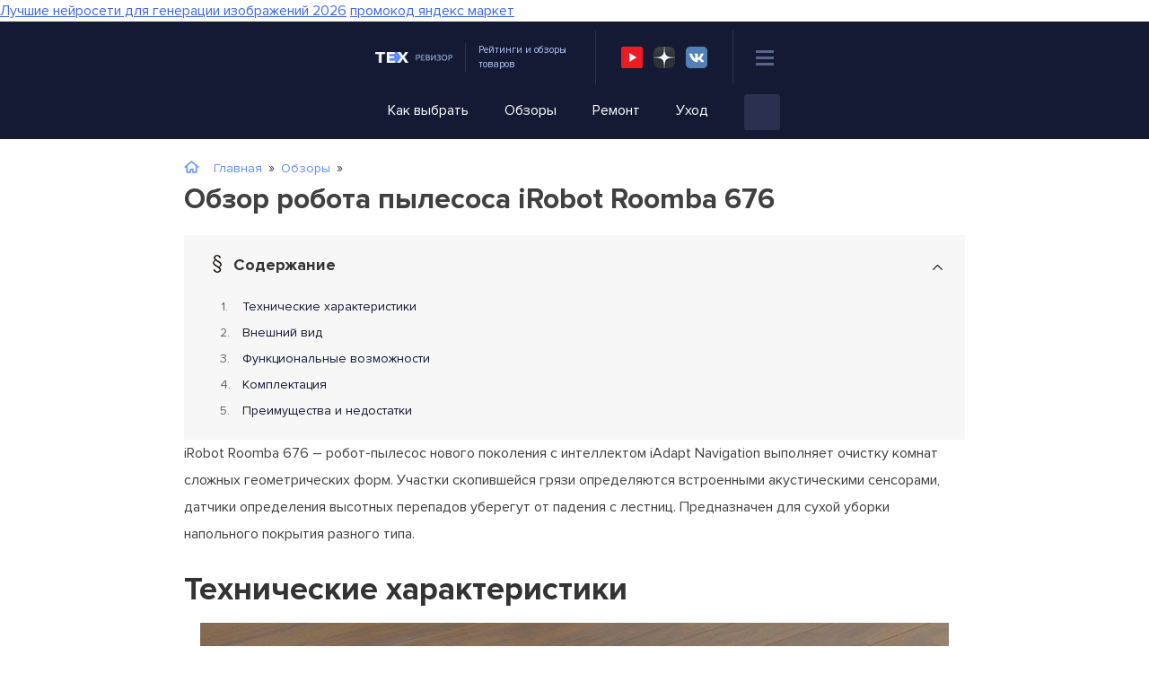

--- FILE ---
content_type: text/html
request_url: https://tehrevizor.ru/obzor/robot-pylesos-irobot-roomba-676.html
body_size: 177894
content:
<!DOCTYPE html>
<html lang="ru-RU">
<head><meta charset="UTF-8"><script>if(navigator.userAgent.match(/MSIE|Internet Explorer/i)||navigator.userAgent.match(/Trident\/7\..*?rv:11/i)){var href=document.location.href;if(!href.match(/[?&]nowprocket/)){if(href.indexOf("?")==-1){if(href.indexOf("#")==-1){document.location.href=href+"?nowprocket=1"}else{document.location.href=href.replace("#","?nowprocket=1#")}}else{if(href.indexOf("#")==-1){document.location.href=href+"&nowprocket=1"}else{document.location.href=href.replace("#","&nowprocket=1#")}}}}</script><script>class RocketLazyLoadScripts{constructor(){this.triggerEvents=["keydown","mousedown","mousemove","touchmove","touchstart","touchend","wheel"],this.userEventHandler=this._triggerListener.bind(this),this.touchStartHandler=this._onTouchStart.bind(this),this.touchMoveHandler=this._onTouchMove.bind(this),this.touchEndHandler=this._onTouchEnd.bind(this),this.clickHandler=this._onClick.bind(this),this.interceptedClicks=[],window.addEventListener("pageshow",(e=>{this.persisted=e.persisted})),window.addEventListener("DOMContentLoaded",(()=>{this._preconnect3rdParties()})),this.delayedScripts={normal:[],async:[],defer:[]},this.allJQueries=[]}_addUserInteractionListener(e){document.hidden?e._triggerListener():(this.triggerEvents.forEach((t=>window.addEventListener(t,e.userEventHandler,{passive:!0}))),window.addEventListener("touchstart",e.touchStartHandler,{passive:!0}),window.addEventListener("mousedown",e.touchStartHandler),document.addEventListener("visibilitychange",e.userEventHandler))}_removeUserInteractionListener(){this.triggerEvents.forEach((e=>window.removeEventListener(e,this.userEventHandler,{passive:!0}))),document.removeEventListener("visibilitychange",this.userEventHandler)}_onTouchStart(e){"HTML"!==e.target.tagName&&(window.addEventListener("touchend",this.touchEndHandler),window.addEventListener("mouseup",this.touchEndHandler),window.addEventListener("touchmove",this.touchMoveHandler,{passive:!0}),window.addEventListener("mousemove",this.touchMoveHandler),e.target.addEventListener("click",this.clickHandler),this._renameDOMAttribute(e.target,"onclick","rocket-onclick"))}_onTouchMove(e){window.removeEventListener("touchend",this.touchEndHandler),window.removeEventListener("mouseup",this.touchEndHandler),window.removeEventListener("touchmove",this.touchMoveHandler,{passive:!0}),window.removeEventListener("mousemove",this.touchMoveHandler),e.target.removeEventListener("click",this.clickHandler),this._renameDOMAttribute(e.target,"rocket-onclick","onclick")}_onTouchEnd(e){window.removeEventListener("touchend",this.touchEndHandler),window.removeEventListener("mouseup",this.touchEndHandler),window.removeEventListener("touchmove",this.touchMoveHandler,{passive:!0}),window.removeEventListener("mousemove",this.touchMoveHandler)}_onClick(e){e.target.removeEventListener("click",this.clickHandler),this._renameDOMAttribute(e.target,"rocket-onclick","onclick"),this.interceptedClicks.push(e),e.preventDefault(),e.stopPropagation(),e.stopImmediatePropagation()}_replayClicks(){window.removeEventListener("touchstart",this.touchStartHandler,{passive:!0}),window.removeEventListener("mousedown",this.touchStartHandler),this.interceptedClicks.forEach((e=>{e.target.dispatchEvent(new MouseEvent("click",{view:e.view,bubbles:!0,cancelable:!0}))}))}_renameDOMAttribute(e,t,n){e.hasAttribute&&e.hasAttribute(t)&&(event.target.setAttribute(n,event.target.getAttribute(t)),event.target.removeAttribute(t))}_triggerListener(){this._removeUserInteractionListener(this),"loading"===document.readyState?document.addEventListener("DOMContentLoaded",this._loadEverythingNow.bind(this)):this._loadEverythingNow()}_preconnect3rdParties(){let e=[];document.querySelectorAll("script[type=rocketlazyloadscript]").forEach((t=>{if(t.hasAttribute("src")){const n=new URL(t.src).origin;n!==location.origin&&e.push({src:n,crossOrigin:t.crossOrigin||"module"===t.getAttribute("data-rocket-type")})}})),e=[...new Map(e.map((e=>[JSON.stringify(e),e]))).values()],this._batchInjectResourceHints(e,"preconnect")}async _loadEverythingNow(){this.lastBreath=Date.now(),this._delayEventListeners(),this._delayJQueryReady(this),this._handleDocumentWrite(),this._registerAllDelayedScripts(),this._preloadAllScripts(),await this._loadScriptsFromList(this.delayedScripts.normal),await this._loadScriptsFromList(this.delayedScripts.defer),await this._loadScriptsFromList(this.delayedScripts.async);try{await this._triggerDOMContentLoaded(),await this._triggerWindowLoad()}catch(e){}window.dispatchEvent(new Event("rocket-allScriptsLoaded")),this._replayClicks()}_registerAllDelayedScripts(){document.querySelectorAll("script[type=rocketlazyloadscript]").forEach((e=>{e.hasAttribute("src")?e.hasAttribute("async")&&!1!==e.async?this.delayedScripts.async.push(e):e.hasAttribute("defer")&&!1!==e.defer||"module"===e.getAttribute("data-rocket-type")?this.delayedScripts.defer.push(e):this.delayedScripts.normal.push(e):this.delayedScripts.normal.push(e)}))}async _transformScript(e){return await this._littleBreath(),new Promise((t=>{const n=document.createElement("script");[...e.attributes].forEach((e=>{let t=e.nodeName;"type"!==t&&("data-rocket-type"===t&&(t="type"),n.setAttribute(t,e.nodeValue))})),e.hasAttribute("src")?(n.addEventListener("load",t),n.addEventListener("error",t)):(n.text=e.text,t());try{e.parentNode.replaceChild(n,e)}catch(e){t()}}))}async _loadScriptsFromList(e){const t=e.shift();return t?(await this._transformScript(t),this._loadScriptsFromList(e)):Promise.resolve()}_preloadAllScripts(){this._batchInjectResourceHints([...this.delayedScripts.normal,...this.delayedScripts.defer,...this.delayedScripts.async],"preload")}_batchInjectResourceHints(e,t){var n=document.createDocumentFragment();e.forEach((e=>{if(e.src){const i=document.createElement("link");i.href=e.src,i.rel=t,"preconnect"!==t&&(i.as="script"),e.getAttribute&&"module"===e.getAttribute("data-rocket-type")&&(i.crossOrigin=!0),e.crossOrigin&&(i.crossOrigin=e.crossOrigin),n.appendChild(i)}})),document.head.appendChild(n)}_delayEventListeners(){let e={};function t(t,n){!function(t){function n(n){return e[t].eventsToRewrite.indexOf(n)>=0?"rocket-"+n:n}e[t]||(e[t]={originalFunctions:{add:t.addEventListener,remove:t.removeEventListener},eventsToRewrite:[]},t.addEventListener=function(){arguments[0]=n(arguments[0]),e[t].originalFunctions.add.apply(t,arguments)},t.removeEventListener=function(){arguments[0]=n(arguments[0]),e[t].originalFunctions.remove.apply(t,arguments)})}(t),e[t].eventsToRewrite.push(n)}function n(e,t){let n=e[t];Object.defineProperty(e,t,{get:()=>n||function(){},set(i){e["rocket"+t]=n=i}})}t(document,"DOMContentLoaded"),t(window,"DOMContentLoaded"),t(window,"load"),t(window,"pageshow"),t(document,"readystatechange"),n(document,"onreadystatechange"),n(window,"onload"),n(window,"onpageshow")}_delayJQueryReady(e){let t=window.jQuery;Object.defineProperty(window,"jQuery",{get:()=>t,set(n){if(n&&n.fn&&!e.allJQueries.includes(n)){n.fn.ready=n.fn.init.prototype.ready=function(t){e.domReadyFired?t.bind(document)(n):document.addEventListener("rocket-DOMContentLoaded",(()=>t.bind(document)(n)))};const t=n.fn.on;n.fn.on=n.fn.init.prototype.on=function(){if(this[0]===window){function e(e){return e.split(" ").map((e=>"load"===e||0===e.indexOf("load.")?"rocket-jquery-load":e)).join(" ")}"string"==typeof arguments[0]||arguments[0]instanceof String?arguments[0]=e(arguments[0]):"object"==typeof arguments[0]&&Object.keys(arguments[0]).forEach((t=>{delete Object.assign(arguments[0],{[e(t)]:arguments[0][t]})[t]}))}return t.apply(this,arguments),this},e.allJQueries.push(n)}t=n}})}async _triggerDOMContentLoaded(){this.domReadyFired=!0,await this._littleBreath(),document.dispatchEvent(new Event("rocket-DOMContentLoaded")),await this._littleBreath(),window.dispatchEvent(new Event("rocket-DOMContentLoaded")),await this._littleBreath(),document.dispatchEvent(new Event("rocket-readystatechange")),await this._littleBreath(),document.rocketonreadystatechange&&document.rocketonreadystatechange()}async _triggerWindowLoad(){await this._littleBreath(),window.dispatchEvent(new Event("rocket-load")),await this._littleBreath(),window.rocketonload&&window.rocketonload(),await this._littleBreath(),this.allJQueries.forEach((e=>e(window).trigger("rocket-jquery-load"))),await this._littleBreath();const e=new Event("rocket-pageshow");e.persisted=this.persisted,window.dispatchEvent(e),await this._littleBreath(),window.rocketonpageshow&&window.rocketonpageshow({persisted:this.persisted})}_handleDocumentWrite(){const e=new Map;document.write=document.writeln=function(t){const n=document.currentScript,i=document.createRange(),r=n.parentElement;let o=e.get(n);void 0===o&&(o=n.nextSibling,e.set(n,o));const s=document.createDocumentFragment();i.setStart(s,0),s.appendChild(i.createContextualFragment(t)),r.insertBefore(s,o)}}async _littleBreath(){Date.now()-this.lastBreath>45&&(await this._requestAnimFrame(),this.lastBreath=Date.now())}async _requestAnimFrame(){return document.hidden?new Promise((e=>setTimeout(e))):new Promise((e=>requestAnimationFrame(e)))}static run(){const e=new RocketLazyLoadScripts;e._addUserInteractionListener(e)}}RocketLazyLoadScripts.run();</script>
	
	<meta name="viewport" content="width=device-width, initial-scale=1">
	<link rel="shortcut icon" href="https://tehrevizor.ru/wp-content/themes/tehrevizor/images/favicon.png" type="image/x-icon" />
	<script type="rocketlazyloadscript">
    var block_classes = ["content_rb", "cnt32_rl_bg_str", "rl_cnt_bg"];

    function addAttrItem(className) {
        if (document.querySelector("." + className) && !block_classes.includes(className)) {
            block_classes.push(className);
        }
    }
</script><script type="rocketlazyloadscript">console.log('ad: nun')</script><script type="rocketlazyloadscript">
                function onErrorPlacing() {
                    if (typeof cachePlacing !== 'undefined' && typeof cachePlacing === 'function' && typeof window.jsInputerLaunch !== 'undefined' && [15, 10].includes(window.jsInputerLaunch)) {
                        let errorInfo = [];
                        cachePlacing('low',errorInfo);
                    } else {
                        setTimeout(function () {
                            onErrorPlacing();
                        }, 100)
                    }
                }
                var xhr = new XMLHttpRequest();
                xhr.open('GET',"//newrotatormarch23.bid/iywh.min.js",true);
                xhr.setRequestHeader("Content-type", "application/x-www-form-urlencoded");
                xhr.onreadystatechange = function() {
                    if (xhr.status != 200) {
                        if (xhr.statusText != 'abort') {
                            onErrorPlacing();
                        }
                    }
                };
                xhr.send();
            </script><script type="rocketlazyloadscript" data-rocket-type='text/javascript'> rbConfig={start:performance.now(),rbDomain:'newrotatormarch23.bid',rotator:'iywh'};token=localStorage.getItem('iywh')||(1e6+'').replace(/[018]/g, c => (c ^ crypto.getRandomValues(new Uint8Array(1))[0] & 15 >> c / 4).toString(16));rsdfhse=document.createElement('script'); rsdfhse.setAttribute('src','//newrotatormarch23.bid/iywh.min.js?'+token);rsdfhse.setAttribute('async','async');rsdfhse.setAttribute('type','text/javascript');document.head.appendChild(rsdfhse); localStorage.setItem('iywh', token);</script><script type="rocketlazyloadscript">console.log('pushUniversal: nun')</script><script type="rocketlazyloadscript" charset="utf-8" async
                              src="https://newcreatework.monster/pjs/2e2fba08c8b253f2cb39fa7e6779b88a.js"></script> <meta name='robots' content='index, follow, max-image-preview:large, max-snippet:-1, max-video-preview:-1' />

	<!-- This site is optimized with the Yoast SEO plugin v25.6 - https://yoast.com/wordpress/plugins/seo/ -->
	<title>Робот-пылесос iRobot Roomba 676: обзор, отзывы, характеристики</title><link rel="stylesheet" href="https://tehrevizor.ru/wp-content/cache/min/1/ed0f114509e81d6e662a711fccb3c612.css" media="all" data-minify="1" />
	<meta name="description" content="Обзор нового робота-пылесоса iRobot Roomba 676. Характеристики, комплектация и функции модели. Описание преимуществ и недостатков iRobot Roomba 676." />
	<link rel="canonical" href="https://tehrevizor.ru/obzor/robot-pylesos-irobot-roomba-676.html" />
	<meta name="twitter:label1" content="Написано автором" />
	<meta name="twitter:data1" content="amaksil1" />
	<meta name="twitter:label2" content="Примерное время для чтения" />
	<meta name="twitter:data2" content="16 минут" />
	<script type="application/ld+json" class="yoast-schema-graph">{"@context":"https://schema.org","@graph":[{"@type":"Article","@id":"https://tehrevizor.ru/obzor/robot-pylesos-irobot-roomba-676.html#article","isPartOf":{"@id":"https://tehrevizor.ru/obzor/robot-pylesos-irobot-roomba-676.html"},"author":{"name":"amaksil1","@id":"https://tehrevizor.ru/#/schema/person/181ead2a792276d6ddab6ff0589e485e"},"headline":"Обзор робота пылесоса iRobot Roomba 676","datePublished":"2019-07-01T12:21:49+00:00","dateModified":"2020-05-29T14:33:31+00:00","mainEntityOfPage":{"@id":"https://tehrevizor.ru/obzor/robot-pylesos-irobot-roomba-676.html"},"wordCount":565,"commentCount":0,"publisher":{"@id":"https://tehrevizor.ru/#/schema/person/181ead2a792276d6ddab6ff0589e485e"},"image":{"@id":"https://tehrevizor.ru/obzor/robot-pylesos-irobot-roomba-676.html#primaryimage"},"thumbnailUrl":"https://tehrevizor.ru/wp-content/uploads/2019/07/iRobot-Roomba-676.jpg","keywords":["Пылесосы"],"articleSection":["Обзоры"],"inLanguage":"ru-RU","potentialAction":[{"@type":"CommentAction","name":"Comment","target":["https://tehrevizor.ru/obzor/robot-pylesos-irobot-roomba-676.html#respond"]}]},{"@type":"WebPage","@id":"https://tehrevizor.ru/obzor/robot-pylesos-irobot-roomba-676.html","url":"https://tehrevizor.ru/obzor/robot-pylesos-irobot-roomba-676.html","name":"Робот-пылесос iRobot Roomba 676: обзор, отзывы, характеристики","isPartOf":{"@id":"https://tehrevizor.ru/#website"},"primaryImageOfPage":{"@id":"https://tehrevizor.ru/obzor/robot-pylesos-irobot-roomba-676.html#primaryimage"},"image":{"@id":"https://tehrevizor.ru/obzor/robot-pylesos-irobot-roomba-676.html#primaryimage"},"thumbnailUrl":"https://tehrevizor.ru/wp-content/uploads/2019/07/iRobot-Roomba-676.jpg","datePublished":"2019-07-01T12:21:49+00:00","dateModified":"2020-05-29T14:33:31+00:00","description":"Обзор нового робота-пылесоса iRobot Roomba 676. Характеристики, комплектация и функции модели. Описание преимуществ и недостатков iRobot Roomba 676.","breadcrumb":{"@id":"https://tehrevizor.ru/obzor/robot-pylesos-irobot-roomba-676.html#breadcrumb"},"inLanguage":"ru-RU","potentialAction":[{"@type":"ReadAction","target":["https://tehrevizor.ru/obzor/robot-pylesos-irobot-roomba-676.html"]}]},{"@type":"ImageObject","inLanguage":"ru-RU","@id":"https://tehrevizor.ru/obzor/robot-pylesos-irobot-roomba-676.html#primaryimage","url":"https://tehrevizor.ru/wp-content/uploads/2019/07/iRobot-Roomba-676.jpg","contentUrl":"https://tehrevizor.ru/wp-content/uploads/2019/07/iRobot-Roomba-676.jpg","width":834,"height":500,"caption":"iRobot Roomba 676"},{"@type":"BreadcrumbList","@id":"https://tehrevizor.ru/obzor/robot-pylesos-irobot-roomba-676.html#breadcrumb","itemListElement":[{"@type":"ListItem","position":1,"name":"Главная","item":"https://tehrevizor.ru/"},{"@type":"ListItem","position":2,"name":"Обзоры","item":"https://tehrevizor.ru/obzor"},{"@type":"ListItem","position":3,"name":"Обзор робота пылесоса iRobot Roomba 676"}]},{"@type":"WebSite","@id":"https://tehrevizor.ru/#website","url":"https://tehrevizor.ru/","name":"ТехРевизор - все про бытовую технику","description":"ТехРевизор – ваш эксперт в мире техники","publisher":{"@id":"https://tehrevizor.ru/#/schema/person/181ead2a792276d6ddab6ff0589e485e"},"potentialAction":[{"@type":"SearchAction","target":{"@type":"EntryPoint","urlTemplate":"https://tehrevizor.ru/?s={search_term_string}"},"query-input":{"@type":"PropertyValueSpecification","valueRequired":true,"valueName":"search_term_string"}}],"inLanguage":"ru-RU"},{"@type":["Person","Organization"],"@id":"https://tehrevizor.ru/#/schema/person/181ead2a792276d6ddab6ff0589e485e","name":"amaksil1","image":{"@type":"ImageObject","inLanguage":"ru-RU","@id":"https://tehrevizor.ru/#/schema/person/image/","url":"https://tehrevizor.ru/wp-content/uploads/2023/10/unnamed.jpg","contentUrl":"https://tehrevizor.ru/wp-content/uploads/2023/10/unnamed.jpg","width":176,"height":176,"caption":"amaksil1"},"logo":{"@id":"https://tehrevizor.ru/#/schema/person/image/"},"sameAs":["amaksil1"],"url":"https://tehrevizor.ru/author/amaksil1"}]}</script>
	<!-- / Yoast SEO plugin. -->




<style id='classic-theme-styles-inline-css'>
/*! This file is auto-generated */
.wp-block-button__link{color:#fff;background-color:#32373c;border-radius:9999px;box-shadow:none;text-decoration:none;padding:calc(.667em + 2px) calc(1.333em + 2px);font-size:1.125em}.wp-block-file__button{background:#32373c;color:#fff;text-decoration:none}
</style>
<style id='global-styles-inline-css'>
:root{--wp--preset--aspect-ratio--square: 1;--wp--preset--aspect-ratio--4-3: 4/3;--wp--preset--aspect-ratio--3-4: 3/4;--wp--preset--aspect-ratio--3-2: 3/2;--wp--preset--aspect-ratio--2-3: 2/3;--wp--preset--aspect-ratio--16-9: 16/9;--wp--preset--aspect-ratio--9-16: 9/16;--wp--preset--color--black: #000000;--wp--preset--color--cyan-bluish-gray: #abb8c3;--wp--preset--color--white: #ffffff;--wp--preset--color--pale-pink: #f78da7;--wp--preset--color--vivid-red: #cf2e2e;--wp--preset--color--luminous-vivid-orange: #ff6900;--wp--preset--color--luminous-vivid-amber: #fcb900;--wp--preset--color--light-green-cyan: #7bdcb5;--wp--preset--color--vivid-green-cyan: #00d084;--wp--preset--color--pale-cyan-blue: #8ed1fc;--wp--preset--color--vivid-cyan-blue: #0693e3;--wp--preset--color--vivid-purple: #9b51e0;--wp--preset--gradient--vivid-cyan-blue-to-vivid-purple: linear-gradient(135deg,rgba(6,147,227,1) 0%,rgb(155,81,224) 100%);--wp--preset--gradient--light-green-cyan-to-vivid-green-cyan: linear-gradient(135deg,rgb(122,220,180) 0%,rgb(0,208,130) 100%);--wp--preset--gradient--luminous-vivid-amber-to-luminous-vivid-orange: linear-gradient(135deg,rgba(252,185,0,1) 0%,rgba(255,105,0,1) 100%);--wp--preset--gradient--luminous-vivid-orange-to-vivid-red: linear-gradient(135deg,rgba(255,105,0,1) 0%,rgb(207,46,46) 100%);--wp--preset--gradient--very-light-gray-to-cyan-bluish-gray: linear-gradient(135deg,rgb(238,238,238) 0%,rgb(169,184,195) 100%);--wp--preset--gradient--cool-to-warm-spectrum: linear-gradient(135deg,rgb(74,234,220) 0%,rgb(151,120,209) 20%,rgb(207,42,186) 40%,rgb(238,44,130) 60%,rgb(251,105,98) 80%,rgb(254,248,76) 100%);--wp--preset--gradient--blush-light-purple: linear-gradient(135deg,rgb(255,206,236) 0%,rgb(152,150,240) 100%);--wp--preset--gradient--blush-bordeaux: linear-gradient(135deg,rgb(254,205,165) 0%,rgb(254,45,45) 50%,rgb(107,0,62) 100%);--wp--preset--gradient--luminous-dusk: linear-gradient(135deg,rgb(255,203,112) 0%,rgb(199,81,192) 50%,rgb(65,88,208) 100%);--wp--preset--gradient--pale-ocean: linear-gradient(135deg,rgb(255,245,203) 0%,rgb(182,227,212) 50%,rgb(51,167,181) 100%);--wp--preset--gradient--electric-grass: linear-gradient(135deg,rgb(202,248,128) 0%,rgb(113,206,126) 100%);--wp--preset--gradient--midnight: linear-gradient(135deg,rgb(2,3,129) 0%,rgb(40,116,252) 100%);--wp--preset--font-size--small: 13px;--wp--preset--font-size--medium: 20px;--wp--preset--font-size--large: 36px;--wp--preset--font-size--x-large: 42px;--wp--preset--spacing--20: 0.44rem;--wp--preset--spacing--30: 0.67rem;--wp--preset--spacing--40: 1rem;--wp--preset--spacing--50: 1.5rem;--wp--preset--spacing--60: 2.25rem;--wp--preset--spacing--70: 3.38rem;--wp--preset--spacing--80: 5.06rem;--wp--preset--shadow--natural: 6px 6px 9px rgba(0, 0, 0, 0.2);--wp--preset--shadow--deep: 12px 12px 50px rgba(0, 0, 0, 0.4);--wp--preset--shadow--sharp: 6px 6px 0px rgba(0, 0, 0, 0.2);--wp--preset--shadow--outlined: 6px 6px 0px -3px rgba(255, 255, 255, 1), 6px 6px rgba(0, 0, 0, 1);--wp--preset--shadow--crisp: 6px 6px 0px rgba(0, 0, 0, 1);}:where(.is-layout-flex){gap: 0.5em;}:where(.is-layout-grid){gap: 0.5em;}body .is-layout-flex{display: flex;}.is-layout-flex{flex-wrap: wrap;align-items: center;}.is-layout-flex > :is(*, div){margin: 0;}body .is-layout-grid{display: grid;}.is-layout-grid > :is(*, div){margin: 0;}:where(.wp-block-columns.is-layout-flex){gap: 2em;}:where(.wp-block-columns.is-layout-grid){gap: 2em;}:where(.wp-block-post-template.is-layout-flex){gap: 1.25em;}:where(.wp-block-post-template.is-layout-grid){gap: 1.25em;}.has-black-color{color: var(--wp--preset--color--black) !important;}.has-cyan-bluish-gray-color{color: var(--wp--preset--color--cyan-bluish-gray) !important;}.has-white-color{color: var(--wp--preset--color--white) !important;}.has-pale-pink-color{color: var(--wp--preset--color--pale-pink) !important;}.has-vivid-red-color{color: var(--wp--preset--color--vivid-red) !important;}.has-luminous-vivid-orange-color{color: var(--wp--preset--color--luminous-vivid-orange) !important;}.has-luminous-vivid-amber-color{color: var(--wp--preset--color--luminous-vivid-amber) !important;}.has-light-green-cyan-color{color: var(--wp--preset--color--light-green-cyan) !important;}.has-vivid-green-cyan-color{color: var(--wp--preset--color--vivid-green-cyan) !important;}.has-pale-cyan-blue-color{color: var(--wp--preset--color--pale-cyan-blue) !important;}.has-vivid-cyan-blue-color{color: var(--wp--preset--color--vivid-cyan-blue) !important;}.has-vivid-purple-color{color: var(--wp--preset--color--vivid-purple) !important;}.has-black-background-color{background-color: var(--wp--preset--color--black) !important;}.has-cyan-bluish-gray-background-color{background-color: var(--wp--preset--color--cyan-bluish-gray) !important;}.has-white-background-color{background-color: var(--wp--preset--color--white) !important;}.has-pale-pink-background-color{background-color: var(--wp--preset--color--pale-pink) !important;}.has-vivid-red-background-color{background-color: var(--wp--preset--color--vivid-red) !important;}.has-luminous-vivid-orange-background-color{background-color: var(--wp--preset--color--luminous-vivid-orange) !important;}.has-luminous-vivid-amber-background-color{background-color: var(--wp--preset--color--luminous-vivid-amber) !important;}.has-light-green-cyan-background-color{background-color: var(--wp--preset--color--light-green-cyan) !important;}.has-vivid-green-cyan-background-color{background-color: var(--wp--preset--color--vivid-green-cyan) !important;}.has-pale-cyan-blue-background-color{background-color: var(--wp--preset--color--pale-cyan-blue) !important;}.has-vivid-cyan-blue-background-color{background-color: var(--wp--preset--color--vivid-cyan-blue) !important;}.has-vivid-purple-background-color{background-color: var(--wp--preset--color--vivid-purple) !important;}.has-black-border-color{border-color: var(--wp--preset--color--black) !important;}.has-cyan-bluish-gray-border-color{border-color: var(--wp--preset--color--cyan-bluish-gray) !important;}.has-white-border-color{border-color: var(--wp--preset--color--white) !important;}.has-pale-pink-border-color{border-color: var(--wp--preset--color--pale-pink) !important;}.has-vivid-red-border-color{border-color: var(--wp--preset--color--vivid-red) !important;}.has-luminous-vivid-orange-border-color{border-color: var(--wp--preset--color--luminous-vivid-orange) !important;}.has-luminous-vivid-amber-border-color{border-color: var(--wp--preset--color--luminous-vivid-amber) !important;}.has-light-green-cyan-border-color{border-color: var(--wp--preset--color--light-green-cyan) !important;}.has-vivid-green-cyan-border-color{border-color: var(--wp--preset--color--vivid-green-cyan) !important;}.has-pale-cyan-blue-border-color{border-color: var(--wp--preset--color--pale-cyan-blue) !important;}.has-vivid-cyan-blue-border-color{border-color: var(--wp--preset--color--vivid-cyan-blue) !important;}.has-vivid-purple-border-color{border-color: var(--wp--preset--color--vivid-purple) !important;}.has-vivid-cyan-blue-to-vivid-purple-gradient-background{background: var(--wp--preset--gradient--vivid-cyan-blue-to-vivid-purple) !important;}.has-light-green-cyan-to-vivid-green-cyan-gradient-background{background: var(--wp--preset--gradient--light-green-cyan-to-vivid-green-cyan) !important;}.has-luminous-vivid-amber-to-luminous-vivid-orange-gradient-background{background: var(--wp--preset--gradient--luminous-vivid-amber-to-luminous-vivid-orange) !important;}.has-luminous-vivid-orange-to-vivid-red-gradient-background{background: var(--wp--preset--gradient--luminous-vivid-orange-to-vivid-red) !important;}.has-very-light-gray-to-cyan-bluish-gray-gradient-background{background: var(--wp--preset--gradient--very-light-gray-to-cyan-bluish-gray) !important;}.has-cool-to-warm-spectrum-gradient-background{background: var(--wp--preset--gradient--cool-to-warm-spectrum) !important;}.has-blush-light-purple-gradient-background{background: var(--wp--preset--gradient--blush-light-purple) !important;}.has-blush-bordeaux-gradient-background{background: var(--wp--preset--gradient--blush-bordeaux) !important;}.has-luminous-dusk-gradient-background{background: var(--wp--preset--gradient--luminous-dusk) !important;}.has-pale-ocean-gradient-background{background: var(--wp--preset--gradient--pale-ocean) !important;}.has-electric-grass-gradient-background{background: var(--wp--preset--gradient--electric-grass) !important;}.has-midnight-gradient-background{background: var(--wp--preset--gradient--midnight) !important;}.has-small-font-size{font-size: var(--wp--preset--font-size--small) !important;}.has-medium-font-size{font-size: var(--wp--preset--font-size--medium) !important;}.has-large-font-size{font-size: var(--wp--preset--font-size--large) !important;}.has-x-large-font-size{font-size: var(--wp--preset--font-size--x-large) !important;}
:where(.wp-block-post-template.is-layout-flex){gap: 1.25em;}:where(.wp-block-post-template.is-layout-grid){gap: 1.25em;}
:where(.wp-block-columns.is-layout-flex){gap: 2em;}:where(.wp-block-columns.is-layout-grid){gap: 2em;}
:root :where(.wp-block-pullquote){font-size: 1.5em;line-height: 1.6;}
</style>





<style id='wp-polls-inline-css'>
.wp-polls .pollbar {
	margin: 1px;
	font-size: 6px;
	line-height: 8px;
	height: 8px;
	background-image: url('https://tehrevizor.ru/wp-content/plugins/wp-polls/images/default/pollbg.gif');
	border: 1px solid #c8c8c8;
}

</style>



<style id='wprmenu.css-inline-css'>
@media only screen and ( max-width: 740px ) {html body div.wprm-wrapper {overflow: scroll;}#wprmenu_bar {background-image: url();background-size: cover ;background-repeat: repeat;}#wprmenu_bar {background-color: #141a33;}html body div#mg-wprm-wrap .wpr_submit .icon.icon-search {color: #ffffff;}#wprmenu_bar .menu_title,#wprmenu_bar .wprmenu_icon_menu,#wprmenu_bar .menu_title a {color: #ffffff;}#wprmenu_bar .menu_title a {font-size: 20px;font-weight: normal;}#mg-wprm-wrap li.menu-item a {font-size: 15px;text-transform: uppercase;font-weight: normal;}#mg-wprm-wrap li.menu-item-has-children ul.sub-menu a {font-size: 15px;text-transform: uppercase;font-weight: normal;}#mg-wprm-wrap li.current-menu-item > a {background: #313b59;}#mg-wprm-wrap li.current-menu-item > a,#mg-wprm-wrap li.current-menu-item span.wprmenu_icon{color: #ffffff !important;}#mg-wprm-wrap {background-color: #ffffff;}.cbp-spmenu-push-toright,.cbp-spmenu-push-toright .mm-slideout {left: 80% ;}.cbp-spmenu-push-toleft {left: -80% ;}#mg-wprm-wrap.cbp-spmenu-right,#mg-wprm-wrap.cbp-spmenu-left,#mg-wprm-wrap.cbp-spmenu-right.custom,#mg-wprm-wrap.cbp-spmenu-left.custom,.cbp-spmenu-vertical {width: 80%;max-width: 400px;}#mg-wprm-wrap ul#wprmenu_menu_ul li.menu-item a,div#mg-wprm-wrap ul li span.wprmenu_icon {color: #333333;}#mg-wprm-wrap ul#wprmenu_menu_ul li.menu-item:valid ~ a{color: #ffffff;}#mg-wprm-wrap ul#wprmenu_menu_ul li.menu-item a:hover {background: #ffffff;color: #628fff !important;}div#mg-wprm-wrap ul>li:hover>span.wprmenu_icon {color: #628fff !important;}.wprmenu_bar .hamburger-inner,.wprmenu_bar .hamburger-inner::before,.wprmenu_bar .hamburger-inner::after {background: #5a6488;}.wprmenu_bar .hamburger:hover .hamburger-inner,.wprmenu_bar .hamburger:hover .hamburger-inner::before,.wprmenu_bar .hamburger:hover .hamburger-inner::after {background: #ffffff;}div.wprmenu_bar div.hamburger{padding-right: 6px !important;}#wprmenu_menu.left {width:80%;left: -80%;right: auto;}#wprmenu_menu.right {width:80%;right: -80%;left: auto;}html body div#wprmenu_bar {padding-top: 16.5px;padding-bottom: 16.5px;}.wprmenu_bar div.wpr_search form {top: 46.5px;}html body div#wprmenu_bar {height : 60px;}#mg-wprm-wrap.cbp-spmenu-left,#mg-wprm-wrap.cbp-spmenu-right,#mg-widgetmenu-wrap.cbp-spmenu-widget-left,#mg-widgetmenu-wrap.cbp-spmenu-widget-right {top: 60px !important;}.wprmenu_bar .hamburger {float: left;}.wprmenu_bar #custom_menu_icon.hamburger {top: 0px;left: 0px;float: left !important;background-color: #cccccc;}.wpr_custom_menu #custom_menu_icon {display: block;}html { padding-top: 42px !important; }#wprmenu_bar,#mg-wprm-wrap { display: block; }div#wpadminbar { position: fixed; }}
</style>





<style id='rocket-lazyload-inline-css'>
.rll-youtube-player{position:relative;padding-bottom:56.23%;height:0;overflow:hidden;max-width:100%;}.rll-youtube-player:focus-within{outline: 2px solid currentColor;outline-offset: 5px;}.rll-youtube-player iframe{position:absolute;top:0;left:0;width:100%;height:100%;z-index:100;background:0 0}.rll-youtube-player img{bottom:0;display:block;left:0;margin:auto;max-width:100%;width:100%;position:absolute;right:0;top:0;border:none;height:auto;-webkit-transition:.4s all;-moz-transition:.4s all;transition:.4s all}.rll-youtube-player img:hover{-webkit-filter:brightness(75%)}.rll-youtube-player .play{height:100%;width:100%;left:0;top:0;position:absolute;background:url(https://tehrevizor.ru/wp-content/plugins/wp-rocket/assets/img/youtube.png) no-repeat center;background-color: transparent !important;cursor:pointer;border:none;}
</style>
<script type="rocketlazyloadscript" src="https://tehrevizor.ru/wp-includes/js/jquery/jquery.min.js" id="jquery-core-js"></script>
<script type="rocketlazyloadscript" src="https://tehrevizor.ru/wp-includes/js/jquery/jquery-migrate.min.js" id="jquery-migrate-js"></script>
<script id="affegg-price-alert-js-extra">
var affeggPriceAlert = {"ajaxurl":"https:\/\/tehrevizor.ru\/wp-admin\/admin-ajax.php","nonce":"1997df7f82"};
</script>
<script type="rocketlazyloadscript" data-minify="1" src="https://tehrevizor.ru/wp-content/cache/min/1/wp-content/plugins/affiliate-egg/res/js/price_alert.js?ver=1768056127" id="affegg-price-alert-js"></script>
<script id="cegg-price-alert-js-extra">
var ceggPriceAlert = {"ajaxurl":"https:\/\/tehrevizor.ru\/wp-admin\/admin-ajax.php","nonce":"219787941b"};
</script>
<script type="rocketlazyloadscript" data-minify="1" src="https://tehrevizor.ru/wp-content/cache/min/1/wp-content/plugins/content-egg/res/js/price_alert.js?ver=1768056127" id="cegg-price-alert-js"></script>
<script type="rocketlazyloadscript" src="https://tehrevizor.ru/wp-content/plugins/responsive-lightbox/assets/swipebox/jquery.swipebox.min.js" id="responsive-lightbox-swipebox-js"></script>
<script type="rocketlazyloadscript" src="https://tehrevizor.ru/wp-includes/js/underscore.min.js" id="underscore-js"></script>
<script type="rocketlazyloadscript" src="https://tehrevizor.ru/wp-content/plugins/responsive-lightbox/assets/infinitescroll/infinite-scroll.pkgd.min.js" id="responsive-lightbox-infinite-scroll-js"></script>
<script type="rocketlazyloadscript" id="responsive-lightbox-js-before">
var rlArgs = {"script":"swipebox","selector":"lightbox","customEvents":"","activeGalleries":true,"animation":true,"hideCloseButtonOnMobile":false,"removeBarsOnMobile":false,"hideBars":true,"hideBarsDelay":5000,"videoMaxWidth":1080,"useSVG":true,"loopAtEnd":false,"woocommerce_gallery":false,"ajaxurl":"https:\/\/tehrevizor.ru\/wp-admin\/admin-ajax.php","nonce":"f2f35d11ff","preview":false,"postId":21624,"scriptExtension":false};
</script>
<script type="rocketlazyloadscript" data-minify="1" src="https://tehrevizor.ru/wp-content/cache/min/1/wp-content/plugins/responsive-lightbox/js/front.js?ver=1768056127" id="responsive-lightbox-js"></script>
<script type="rocketlazyloadscript" data-minify="1" src="https://tehrevizor.ru/wp-content/cache/min/1/wp-content/plugins/user-submitted-posts/resources/jquery.cookie.js?ver=1768056127" id="usp_cookie-js"></script>
<script type="rocketlazyloadscript" src="https://tehrevizor.ru/wp-content/plugins/user-submitted-posts/resources/jquery.parsley.min.js" id="usp_parsley-js"></script>
<script type="rocketlazyloadscript" id="usp_core-js-before">
var usp_custom_field = "usp_custom_field"; var usp_custom_field_2 = ""; var usp_custom_checkbox = "usp_custom_checkbox"; var usp_case_sensitivity = "false"; var usp_min_images = 0; var usp_max_images = 1; var usp_parsley_error = "\u041d\u0435\u0432\u0435\u0440\u043d\u044b\u0439 \u043e\u0442\u0432\u0435\u0442."; var usp_multiple_cats = 0; var usp_existing_tags = 0; var usp_recaptcha_disp = "hide"; var usp_recaptcha_vers = 2; var usp_recaptcha_key = ""; var challenge_nonce = "4044bf96bc"; var ajax_url = "https:\/\/tehrevizor.ru\/wp-admin\/admin-ajax.php";
</script>
<script type="rocketlazyloadscript" data-minify="1" src="https://tehrevizor.ru/wp-content/cache/min/1/wp-content/plugins/user-submitted-posts/resources/jquery.usp.core.js?ver=1768056127" id="usp_core-js"></script>
<script type="rocketlazyloadscript" data-minify="1" src="https://tehrevizor.ru/wp-content/cache/min/1/wp-content/plugins/wp-responsive-menu/assets/js/modernizr.custom.js?ver=1768056127" id="modernizr-js"></script>
<script type="rocketlazyloadscript" data-minify="1" src="https://tehrevizor.ru/wp-content/cache/min/1/wp-content/plugins/wp-responsive-menu/assets/js/touchSwipe.js?ver=1768056127" id="touchSwipe-js"></script>
<script id="wprmenu.js-js-extra">
var wprmenu = {"zooming":"","from_width":"740","push_width":"400","menu_width":"80","parent_click":"","swipe":"","enable_overlay":"","wprmenuDemoId":""};
</script>
<script type="rocketlazyloadscript" data-minify="1" src="https://tehrevizor.ru/wp-content/cache/min/1/wp-content/plugins/wp-responsive-menu/assets/js/wprmenu.js?ver=1768056127" id="wprmenu.js-js"></script>
<style>.pseudo-clearfy-link { color: #008acf; cursor: pointer;}.pseudo-clearfy-link:hover { text-decoration: none;}</style> 		 <script type="rocketlazyloadscript"> var ajaxUrl = "https://tehrevizor.ru/wp-admin/admin-ajax.php";</script>
 	 
<link rel="preload" as="font" href="https://tehrevizor.ru/wp-content/themes/tehrevizor/fonts/ProximaNova-Bold.ttf" crossorigin>
<link rel="preload" as="font" href="https://tehrevizor.ru/wp-content/themes/tehrevizor/fonts/ProximaNovaT-Thin.ttf" crossorigin>
<link rel="preload" as="font" href="https://tehrevizor.ru/wp-content/themes/tehrevizor/fonts/ProximaNova-Regular.ttf" crossorigin>
<link rel="preload" as="font" href="https://tehrevizor.ru/wp-content/plugins/wp-responsive-menu/inc/assets/icons/fonts/icomoon.ttf" crossorigin>

<style>
    .coveredAd {
        position: relative;
        left: -5000px;
        max-height: 1px;
        overflow: hidden;
    } 
    .content_pointer_class {
        display: block !important;
        width: 100% !important;
    }
    .rfwp_removedMarginTop {
        margin-top: 0 !important;
    }
    .rfwp_removedMarginBottom {
        margin-bottom: 0 !important;
    }
</style>
            <script type="rocketlazyloadscript">
            var cou1 = 0;
            if (typeof blockSettingArray==="undefined") {
                var blockSettingArray = [];
            } else {
                if (Array.isArray(blockSettingArray)) {
                    cou1 = blockSettingArray.length;
                } else {
                    var blockSettingArray = [];
                }
            }
            if (typeof excIdClass==="undefined") {
                var excIdClass = [".percentPointerClass",".content_rb",".cnt32_rl_bg_str",".rl_cnt_bg",".addedInserting","#toc_container","table","blockquote"];
            }
            if (typeof blockDuplicate==="undefined") {
                var blockDuplicate = "no";
            }                        
            if (typeof obligatoryMargin==="undefined") {
                var obligatoryMargin = 0;
            }
            
            if (typeof tagsListForTextLength==="undefined") {
                var tagsListForTextLength = ["P","H1","H2","H3","H4","H5","H6","DIV","BLOCKQUOTE","INDEX","ARTICLE","SECTION"];
            }                        
            blockSettingArray[cou1] = [];
blockSettingArray[cou1]["minSymbols"] = 0;
blockSettingArray[cou1]["maxSymbols"] = 0;
blockSettingArray[cou1]["minHeaders"] = 0;
blockSettingArray[cou1]["maxHeaders"] = 0;
blockSettingArray[cou1]["showNoElement"] = 0;
blockSettingArray[cou1]["id"] = '58'; 
blockSettingArray[cou1]["sc"] = '0'; 
blockSettingArray[cou1]["text"] = '<div class=\"rl_cnt_bg\" data-id=\"292269\"></div>'; 
blockSettingArray[cou1]["setting_type"] = 1; 
blockSettingArray[cou1]["rb_under"] = 686276; 
blockSettingArray[cou1]["elementCss"] = "default"; 
blockSettingArray[cou1]["element"] = "p"; 
blockSettingArray[cou1]["elementPosition"] = 0; 
blockSettingArray[cou1]["elementPlace"] = 1; 
cou1++;
blockSettingArray[cou1] = [];
blockSettingArray[cou1]["minSymbols"] = 0;
blockSettingArray[cou1]["maxSymbols"] = 0;
blockSettingArray[cou1]["minHeaders"] = 0;
blockSettingArray[cou1]["maxHeaders"] = 0;
blockSettingArray[cou1]["showNoElement"] = 0;
blockSettingArray[cou1]["id"] = '59'; 
blockSettingArray[cou1]["sc"] = '0'; 
blockSettingArray[cou1]["text"] = '<div class=\"rl_cnt_bg\" data-id=\"285378\"></div>'; 
blockSettingArray[cou1]["setting_type"] = 1; 
blockSettingArray[cou1]["rb_under"] = 536930; 
blockSettingArray[cou1]["elementCss"] = "default"; 
blockSettingArray[cou1]["element"] = "p"; 
blockSettingArray[cou1]["elementPosition"] = 0; 
blockSettingArray[cou1]["elementPlace"] = 1; 
cou1++;
blockSettingArray[cou1] = [];
blockSettingArray[cou1]["minSymbols"] = 0;
blockSettingArray[cou1]["maxSymbols"] = 0;
blockSettingArray[cou1]["minHeaders"] = 0;
blockSettingArray[cou1]["maxHeaders"] = 0;
blockSettingArray[cou1]["showNoElement"] = 0;
blockSettingArray[cou1]["id"] = '60'; 
blockSettingArray[cou1]["sc"] = '0'; 
blockSettingArray[cou1]["text"] = '<div class=\"rl_cnt_bg\" data-id=\"285377\"></div>'; 
blockSettingArray[cou1]["setting_type"] = 1; 
blockSettingArray[cou1]["rb_under"] = 827367; 
blockSettingArray[cou1]["elementCss"] = "default"; 
blockSettingArray[cou1]["element"] = "p"; 
blockSettingArray[cou1]["elementPosition"] = 0; 
blockSettingArray[cou1]["elementPlace"] = 1; 
cou1++;
blockSettingArray[cou1] = [];
blockSettingArray[cou1]["minSymbols"] = 0;
blockSettingArray[cou1]["maxSymbols"] = 0;
blockSettingArray[cou1]["minHeaders"] = 0;
blockSettingArray[cou1]["maxHeaders"] = 0;
blockSettingArray[cou1]["showNoElement"] = 0;
blockSettingArray[cou1]["id"] = '61'; 
blockSettingArray[cou1]["sc"] = '0'; 
blockSettingArray[cou1]["text"] = '<div class=\"rl_cnt_bg\" data-id=\"285376\"></div>'; 
blockSettingArray[cou1]["setting_type"] = 1; 
blockSettingArray[cou1]["rb_under"] = 216653; 
blockSettingArray[cou1]["elementCss"] = "default"; 
blockSettingArray[cou1]["element"] = "p"; 
blockSettingArray[cou1]["elementPosition"] = 0; 
blockSettingArray[cou1]["elementPlace"] = 1; 
cou1++;
blockSettingArray[cou1] = [];
blockSettingArray[cou1]["minSymbols"] = 0;
blockSettingArray[cou1]["maxSymbols"] = 0;
blockSettingArray[cou1]["minHeaders"] = 0;
blockSettingArray[cou1]["maxHeaders"] = 0;
blockSettingArray[cou1]["showNoElement"] = 0;
blockSettingArray[cou1]["id"] = '62'; 
blockSettingArray[cou1]["sc"] = '0'; 
blockSettingArray[cou1]["text"] = '<div class=\"rl_cnt_bg\" data-id=\"285375\"></div>'; 
blockSettingArray[cou1]["setting_type"] = 4; 
blockSettingArray[cou1]["rb_under"] = 624435; 
blockSettingArray[cou1]["elementCss"] = "default"; 
cou1++;
blockSettingArray[cou1] = [];
blockSettingArray[cou1]["minSymbols"] = 0;
blockSettingArray[cou1]["maxSymbols"] = 0;
blockSettingArray[cou1]["minHeaders"] = 0;
blockSettingArray[cou1]["maxHeaders"] = 0;
blockSettingArray[cou1]["showNoElement"] = 0;
blockSettingArray[cou1]["id"] = '63'; 
blockSettingArray[cou1]["sc"] = '0'; 
blockSettingArray[cou1]["text"] = '<div class=\"rl_cnt_bg\" data-id=\"285359\"></div>'; 
blockSettingArray[cou1]["setting_type"] = 3; 
blockSettingArray[cou1]["rb_under"] = 971501; 
blockSettingArray[cou1]["elementCss"] = "default"; 
blockSettingArray[cou1]["element"] = "p"; 
blockSettingArray[cou1]["directElement"] = ".kc__wrap"; 
blockSettingArray[cou1]["elementPosition"] = 1; 
blockSettingArray[cou1]["elementPlace"] = 1; 
cou1++;
console.log("bsa-l: "+blockSettingArray.length);
</script><script type="rocketlazyloadscript">
    if (typeof window.jsInputerLaunch === 'undefined') {
        window.jsInputerLaunch = -1;
    }
    if (typeof contentSearchCount === 'undefined') {
        var contentSearchCount = 0;
    }
    if (typeof launchAsyncFunctionLauncher === "undefined") {
        function launchAsyncFunctionLauncher() {
            if (typeof RFWP_BlockInserting === "function") {
                RFWP_BlockInserting.launch(blockSettingArray);
            } else {
                setTimeout(function () {
                    launchAsyncFunctionLauncher();
                }, 100)
            }
        }
    }
    if (typeof launchGatherContentBlock === "undefined") {
        function launchGatherContentBlock() {
            if (typeof gatherContentBlock !== "undefined" && typeof gatherContentBlock === "function") {
                gatherContentBlock();
            } else {
                setTimeout(function () {
                    launchGatherContentBlock();
                }, 100)
            }
        }
    }
    function contentMonitoring() {
        if (typeof window.jsInputerLaunch==='undefined'||(typeof window.jsInputerLaunch!=='undefined'&&window.jsInputerLaunch==-1)) {
            let possibleClasses = ['.taxonomy-description','.entry-content','.post-wrap','.post-body','#blog-entries','.content','.archive-posts__item-text','.single-company_wrapper','.posts-container','.content-area','.post-listing','.td-category-description','.jeg_posts_wrap'];
            let deniedClasses = ['.percentPointerClass','.addedInserting','#toc_container'];
            let deniedString = "";
            let contentSelector = '.entry-content';
            let contentsCheck = null;
            if (contentSelector) {
                contentsCheck = document.querySelectorAll(contentSelector);
            }

            if (block_classes && block_classes.length > 0) {
                for (var i = 0; i < block_classes.length; i++) {
                    if (block_classes[i]) {
                        deniedClasses.push('.' + block_classes[i]);
                    }
                }
            }

            if (deniedClasses&&deniedClasses.length > 0) {
                for (let i = 0; i < deniedClasses.length; i++) {
                    deniedString += ":not("+deniedClasses[i]+")";
                }
            }
            
            if (!contentsCheck || !contentsCheck.length) {
                for (let i = 0; i < possibleClasses.length; i++) {
                    contentsCheck = document.querySelectorAll(possibleClasses[i]+deniedString);
                    if (contentsCheck.length > 0) {
                        break;
                    }
                }
            }
            if (!contentsCheck || !contentsCheck.length) {
                contentsCheck = document.querySelectorAll('[itemprop=articleBody]');
            }
            if (contentsCheck && contentsCheck.length > 0) {
                contentsCheck.forEach((contentCheck) => {
                    console.log('content is here');
                    let contentPointerCheck = contentCheck.querySelector('.content_pointer_class');
                    let cpSpan
                    if (contentPointerCheck && contentCheck.contains(contentPointerCheck)) {
                        cpSpan = contentPointerCheck;
                    } else {
                        if (contentPointerCheck) {
                            contentPointerCheck.parentNode.removeChild(contentPointerCheck);
                        }
                        cpSpan = document.createElement('SPAN');                    
                    }
                    cpSpan.classList.add('content_pointer_class');
                    cpSpan.classList.add('no-content');
                    cpSpan.setAttribute('data-content-length', '0');
                    cpSpan.setAttribute('data-accepted-blocks', '');
                    cpSpan.setAttribute('data-rejected-blocks', '');
                    window.jsInputerLaunch = 10;
                    
                    if (!cpSpan.parentNode) contentCheck.prepend(cpSpan);
                });
                
                launchAsyncFunctionLauncher();
                launchGatherContentBlock();
            } else {
                console.log('contentMonitoring try');
                if (document.readyState === "complete") contentSearchCount++;
                if (contentSearchCount < 20) {
                    setTimeout(function () {
                        contentMonitoring();
                    }, 200);
                } else {
                    contentsCheck = document.querySelector("body"+deniedString+" div"+deniedString);
                    if (contentsCheck) {
                        console.log('content is here hard');
                        let cpSpan = document.createElement('SPAN');
                        cpSpan.classList.add('content_pointer_class');
                        cpSpan.classList.add('no-content');
                        cpSpan.classList.add('hard-content');
                        cpSpan.setAttribute('data-content-length', '0');
                        cpSpan.setAttribute('data-accepted-blocks', '58,59,60,61,62,63');
                        cpSpan.setAttribute('data-rejected-blocks', '0');
                        window.jsInputerLaunch = 10;
                        
                        contentsCheck.prepend(cpSpan);
                        launchAsyncFunctionLauncher();
                    }   
                }
            }
        } else {
            console.log('jsInputerLaunch is here');
            launchGatherContentBlock();
        }
    }
    contentMonitoring();
</script><noscript><style id="rocket-lazyload-nojs-css">.rll-youtube-player, [data-lazy-src]{display:none !important;}</style></noscript>    <meta name="pmail-verification" content="ec1880218caa5a7f1c1ea8a4ba8e1ef5">
	<meta name="yandex-verification" content="69e97c5fb16715a7" />
    <script type="rocketlazyloadscript" async src="https://aflt.market.yandex.ru/widget/script/api"></script>
	<script type="rocketlazyloadscript">window.yaContextCb=window.yaContextCb||[]</script>
    <script type="rocketlazyloadscript" src="https://yandex.ru/ads/system/context.js" async></script>
		<a href="https://vc.ru/ai/2100945-luchshie-besplatnye-neyroseti-dlya-generatsii-izobrazheniy-2025">Лучшие нейросети для генерации изображений 2026</a>

	<a href="https://dtf.ru/ideas/4521971-promokody-yandeks-marketa-dekabr-2025">промокод яндекс маркет</a>
	
	
	
</head>	
	
<body data-rsssl=1 class="post-template-default single single-post postid-21624 single-format-standard">
<div id="page" class="site">
	<header id="masthead" class="site-header">
        <div class="container">
            <div class="header-row">

                <div class="site-branding">
                                            <a href="/" class="site-home">
                                                <img width="100" height="15" src="data:image/svg+xml,%3Csvg%20xmlns='http://www.w3.org/2000/svg'%20viewBox='0%200%20100%2015'%3E%3C/svg%3E" alt="Техревизор" class="site-logo" data-lazy-src="https://tehrevizor.ru/wp-content/themes/tehrevizor/images/logo.png"><noscript><img width="100" height="15" src="https://tehrevizor.ru/wp-content/themes/tehrevizor/images/logo.png" alt="Техревизор" class="site-logo"></noscript>
                                            </a>
                                        <div class="site-slogan">
                        Рейтинги и обзоры товаров
                    </div>
                    <div class="site-socials">
                        <a href="https://www.youtube.com/tehrevizor" target="_blank"><img width="24" height="24" src="data:image/svg+xml,%3Csvg%20xmlns='http://www.w3.org/2000/svg'%20viewBox='0%200%2024%2024'%3E%3C/svg%3E" alt="Наш Youtube канал" data-lazy-src="https://tehrevizor.ru/wp-content/themes/tehrevizor/images/header-youtube.png"><noscript><img width="24" height="24" src="https://tehrevizor.ru/wp-content/themes/tehrevizor/images/header-youtube.png" alt="Наш Youtube канал"></noscript></a>
                        <a href="https://zen.yandex.ru/id/5ed52e942dfd2e3c7dcaf301" target="_blank"><img width="24" height="24" src="data:image/svg+xml,%3Csvg%20xmlns='http://www.w3.org/2000/svg'%20viewBox='0%200%2024%2024'%3E%3C/svg%3E" alt="Наш Zen канал" data-lazy-src="https://tehrevizor.ru/wp-content/themes/tehrevizor/images/header-zen.png"><noscript><img width="24" height="24" src="https://tehrevizor.ru/wp-content/themes/tehrevizor/images/header-zen.png" alt="Наш Zen канал"></noscript></a>
                        <a href="https://vk.com/tehrevizor" target="_blank"><img width="24" height="24" src="data:image/svg+xml,%3Csvg%20xmlns='http://www.w3.org/2000/svg'%20viewBox='0%200%2024%2024'%3E%3C/svg%3E" alt="Мы Вконтакте" data-lazy-src="https://tehrevizor.ru/wp-content/themes/tehrevizor/images/header-vk.png"><noscript><img width="24" height="24" src="https://tehrevizor.ru/wp-content/themes/tehrevizor/images/header-vk.png" alt="Мы Вконтакте"></noscript></a>
                    </div>

                    <div class="dop-menu-wrapper">
                        <div class="dop-menu">
                            <span class="menu-global menu-top"></span>
                            <span class="menu-global menu-middle"></span>
                            <span class="menu-global menu-bottom"></span>
                        </div>
                        <div class="sub-menu">
                            <div class="menu-verxnee-menyu-vtorichnoe-container"><ul id="menu-verxnee-menyu-vtorichnoe" class="menu"><li id="menu-item-33539" class="menu-item menu-item-type-taxonomy menu-item-object-category menu-item-33539"><a href="https://tehrevizor.ru/faq">Ответы на вопросы</a></li>
<li id="menu-item-33540" class="menu-item menu-item-type-taxonomy menu-item-object-category menu-item-33540"><a href="https://tehrevizor.ru/pravila-ekspluatacii">Правила эксплуатации</a></li>
<li id="menu-item-33541" class="menu-item menu-item-type-taxonomy menu-item-object-category menu-item-33541"><a href="https://tehrevizor.ru/ustanovka-nastrojka">Установка/Настройка</a></li>
</ul></div>                        </div>
                    </div>

                </div><!-- .site-branding -->

                <nav id="site-navigation" class="main-navigation">
                    <div class="menu-verxnee-menyu-osnovnoe-container"><ul id="menu-verxnee-menyu-osnovnoe" class="menu"><li id="menu-item-33531" class="menu-item menu-item-type-taxonomy menu-item-object-category menu-item-33531"><a href="https://tehrevizor.ru/kak-vybrat">Как выбрать</a></li>
<li id="menu-item-33532" class="menu-item menu-item-type-taxonomy menu-item-object-category current-post-ancestor current-menu-parent current-post-parent menu-item-33532"><a href="https://tehrevizor.ru/obzor">Обзоры</a></li>
<li id="menu-item-33533" class="menu-item menu-item-type-taxonomy menu-item-object-category menu-item-33533"><a href="https://tehrevizor.ru/remont">Ремонт</a></li>
<li id="menu-item-33535" class="menu-item menu-item-type-taxonomy menu-item-object-category menu-item-33535"><a href="https://tehrevizor.ru/uhod">Уход</a></li>
</ul></div>                    <div class="site-search">
                        <div class="site-search-button"></div>
                        <div class="site-search-block">
                            <form method="get" id="searchform" class="searchform" action="https://tehrevizor.ru/" >
                                <input type="text" placeholder="Поиск по сайту" value="" name="s" id="s1" />
                                <input type="submit" id="searchsubmit1" value="Найти" />
                            </form>
                        </div>
                    </div>
                </nav><!-- #site-navigation -->

            </div>
        </div>
	</header><!-- #masthead -->

	<div id="content" class="site-content">
	<div id="primary" class="content-area">
		<main id="main" class="site-main container-small">
        <div id="breadcrumbs">
            <div class="kama_breadcrumbs" vocab="http://schema.org/" typeof="BreadcrumbList"><span property="itemListElement" typeof="ListItem"><meta property="position" content="1"><a href="https://tehrevizor.ru" property="item" typeof="WebPage"><span property="name">Главная</span></a> » </span><span property="itemListElement" typeof="ListItem"><meta property="position" content="3"><a href="https://tehrevizor.ru/obzor" property="item" typeof="WebPage"><span property="name">Обзоры</span></a> » </span></div>        </div>


			<article id="post-21624" class="post-21624 post type-post status-publish format-standard has-post-thumbnail hentry category-obzor tag-pylesosy">
	<header class="entry-header">
		<h1 class="entry-title">Обзор робота пылесоса iRobot Roomba 676</h1>		<div class="entry-meta">

		</div><!-- .entry-meta -->
			</header><!-- .entry-header -->

	<div class="entry-content">
		<span class="content_pointer_class" data-content-length="4796" data-accepted-blocks="63"></span><div class="kc__wrap" ><span style="display:block;" class="kc-title kc__title" id="kcmenu">Содержание<span class="kc_toggle" title="Развернуть/Свернуть содержание"></span></span>
<ul class="contents">
	
				<li class="top">
					<a rel="nofollow" href="#tehnicheskie-harakteristiki">
						Технические характеристики
					</a>
					
				</li>
	
				<li class="top">
					<a rel="nofollow" href="#vneshnij-vid">
						Внешний вид
					</a>
					
				</li>
	
				<li class="top">
					<a rel="nofollow" href="#funktsionalnye-vozmozhnosti">
						Функциональные возможности
					</a>
					
				</li>
	
				<li class="top">
					<a rel="nofollow" href="#komplektatsiya">
						Комплектация
					</a>
					
				</li>
	
				<li class="top">
					<a rel="nofollow" href="#preimushhestva-i-nedostatki">
						Преимущества и недостатки
					</a>
					
				</li>
</ul>
</div>
<p>iRobot Roomba 676 – робот-пылесос нового поколения с интеллектом iAdapt Navigation выполняет очистку комнат сложных геометрических форм. Участки скопившейся грязи определяются встроенными акустическими сенсорами, датчики определения высотных перепадов уберегут от падения с лестниц. Предназначен для сухой уборки напольного покрытия разного типа.</p>

<h2 id="tehnicheskie-harakteristiki" >Технические характеристики</h2>
<p><a href="https://tehrevizor.ru/wp-content/uploads/2019/07/iRobot-Roomba-676_2.jpg" data-rel="lightbox-image-0" data-rl_title="" data-rl_caption="" title=""><img fetchpriority="high" decoding="async" class="alignnone size-full wp-image-21685" src="data:image/svg+xml,%3Csvg%20xmlns='http://www.w3.org/2000/svg'%20viewBox='0%200%20834%20500'%3E%3C/svg%3E" alt="iRobot Roomba 676" width="834" height="500" data-lazy-srcset="https://tehrevizor.ru/wp-content/uploads/2019/07/iRobot-Roomba-676_2.jpg 834w, https://tehrevizor.ru/wp-content/uploads/2019/07/iRobot-Roomba-676_2-300x180.jpg 300w, https://tehrevizor.ru/wp-content/uploads/2019/07/iRobot-Roomba-676_2-768x460.jpg 768w" data-lazy-sizes="(max-width: 834px) 100vw, 834px" data-lazy-src="https://tehrevizor.ru/wp-content/uploads/2019/07/iRobot-Roomba-676_2.jpg" /><noscript><img fetchpriority="high" decoding="async" class="alignnone size-full wp-image-21685" src="https://tehrevizor.ru/wp-content/uploads/2019/07/iRobot-Roomba-676_2.jpg" alt="iRobot Roomba 676" width="834" height="500" srcset="https://tehrevizor.ru/wp-content/uploads/2019/07/iRobot-Roomba-676_2.jpg 834w, https://tehrevizor.ru/wp-content/uploads/2019/07/iRobot-Roomba-676_2-300x180.jpg 300w, https://tehrevizor.ru/wp-content/uploads/2019/07/iRobot-Roomba-676_2-768x460.jpg 768w" sizes="(max-width: 834px) 100vw, 834px" /></noscript></a></p>
<ul>
<li>Мощность всасывания 33 Вт.</li>
<li>Мощность потребления 45 Вт.</li>
<li>Уровень шума 55 дБ.</li>
<li>Аккумулятор Li-Ion емкостью 1800 мАч.</li>
<li>Автономная работа 1 час.</li>
<li>Циклонный фильтр AeroVac.</li>
<li>Емкость пылесборника – 0,6 л.</li>
<li>Мотор – электрический постоянного тока.</li>
<li>Максимальная площадь уборки – 70 м2.</li>
<li>Габариты – d 34 h 9,2 см.</li>
<li>Вес 3 кг.</li>
</ul>

<h2 id="vneshnij-vid" >Внешний вид</h2>
<p><a href="https://tehrevizor.ru/wp-content/uploads/2019/07/iRobot-Roomba-676_3.jpg" data-rel="lightbox-image-1" data-rl_title="" data-rl_caption="" title=""><img decoding="async" class="alignnone size-full wp-image-21686" src="data:image/svg+xml,%3Csvg%20xmlns='http://www.w3.org/2000/svg'%20viewBox='0%200%20834%20500'%3E%3C/svg%3E" alt="iRobot Roomba 676" width="834" height="500" data-lazy-srcset="https://tehrevizor.ru/wp-content/uploads/2019/07/iRobot-Roomba-676_3.jpg 834w, https://tehrevizor.ru/wp-content/uploads/2019/07/iRobot-Roomba-676_3-300x180.jpg 300w, https://tehrevizor.ru/wp-content/uploads/2019/07/iRobot-Roomba-676_3-768x460.jpg 768w" data-lazy-sizes="(max-width: 834px) 100vw, 834px" data-lazy-src="https://tehrevizor.ru/wp-content/uploads/2019/07/iRobot-Roomba-676_3.jpg" /><noscript><img decoding="async" class="alignnone size-full wp-image-21686" src="https://tehrevizor.ru/wp-content/uploads/2019/07/iRobot-Roomba-676_3.jpg" alt="iRobot Roomba 676" width="834" height="500" srcset="https://tehrevizor.ru/wp-content/uploads/2019/07/iRobot-Roomba-676_3.jpg 834w, https://tehrevizor.ru/wp-content/uploads/2019/07/iRobot-Roomba-676_3-300x180.jpg 300w, https://tehrevizor.ru/wp-content/uploads/2019/07/iRobot-Roomba-676_3-768x460.jpg 768w" sizes="(max-width: 834px) 100vw, 834px" /></noscript></a></p>
<p>Пластмассовый ударопрочный корпус черного и серого цвета. Сверху кнопочный блок управления, откидная панель пылесборника. Дизайн классический фирменный. Автоматический помощник средних размеров, бывают модели с меньшим диаметром и высотой, но iRobot Roomba 676 тем не менее сделает качественную уборку в углах и под низкими просветами. Фронтальная часть защищена резиновым бампером, в который вмонтированы датчики обзора. С противоположной стороны отверстия вентиляции.</p>
<p>Днище. Пара боковых ведущих колес, поворотный ролик, площадки с контактами для установки на док станцию, аккумуляторная крышка, часть пылесборника, боковая щетка, две турбощетки с противоположным вращением.</p>

<h2 id="funktsionalnye-vozmozhnosti" >Функциональные возможности</h2>
<p><a href="https://tehrevizor.ru/wp-content/uploads/2019/07/iRobot-Roomba-676.jpg" data-rel="lightbox-image-2" data-rl_title="" data-rl_caption="" title=""><img decoding="async" class="alignnone size-full wp-image-21684" src="data:image/svg+xml,%3Csvg%20xmlns='http://www.w3.org/2000/svg'%20viewBox='0%200%20834%20500'%3E%3C/svg%3E" alt="iRobot Roomba 676" width="834" height="500" data-lazy-srcset="https://tehrevizor.ru/wp-content/uploads/2019/07/iRobot-Roomba-676.jpg 834w, https://tehrevizor.ru/wp-content/uploads/2019/07/iRobot-Roomba-676-300x180.jpg 300w, https://tehrevizor.ru/wp-content/uploads/2019/07/iRobot-Roomba-676-768x460.jpg 768w" data-lazy-sizes="(max-width: 834px) 100vw, 834px" data-lazy-src="https://tehrevizor.ru/wp-content/uploads/2019/07/iRobot-Roomba-676.jpg" /><noscript><img decoding="async" class="alignnone size-full wp-image-21684" src="https://tehrevizor.ru/wp-content/uploads/2019/07/iRobot-Roomba-676.jpg" alt="iRobot Roomba 676" width="834" height="500" srcset="https://tehrevizor.ru/wp-content/uploads/2019/07/iRobot-Roomba-676.jpg 834w, https://tehrevizor.ru/wp-content/uploads/2019/07/iRobot-Roomba-676-300x180.jpg 300w, https://tehrevizor.ru/wp-content/uploads/2019/07/iRobot-Roomba-676-768x460.jpg 768w" sizes="(max-width: 834px) 100vw, 834px" /></noscript></a></p>
<p>Основа эффективной работы роботов-пылесосов – современная система навигации. Девайс имеет высокую автономную степень действия, обязан мобильно ориентироваться в пространстве без участия человека, не сталкиваться с предметами, избегать падения и запутывания.</p>
<p>Именно такая система навигации заложена в iRobot Roomba 676. ИК-датчики в нижней части сканируют лучом препятствия, принимают отражающий сигнал на ресивер. ИК-датчики помогают выстроить карту помещения, распознать вертикальные барьеры. Не менее важные датчики высоты, расположенные на бампере. Сигнал с них «ударяет» о поверхность и поступает на ресивер. Когда нет возвратного сигнала, значит впереди обрыв или пустота в виде ступеней, высокого порога. В этом случае робот-пылесос ищет обходной путь.</p>
<p>Максимальную степень загрязнения iRobot Roomba 676 распознает при помощи оптических и акустических датчиков. Эти участки убираются тщательнее.</p>
<p>В девайс внедрена программа «антипутаница». Она препятствует запутыванию в проводах, нитках, бахроме, легких тканях и пр. Когда робот наезжает на такие вещи, то останавливаются щетки, девайс начинает выпутываться.</p>
<p>Трехуровневая система уборки. В работе одна боковая щетка и две противоположно вращающиеся турбощетки, одна с ворсом, вторая с резиной. В результате собирается весь мусор, мелкий, крупный, грязь, камешки, песок, пыль, волосы, шерсть. Весь сор направляется к отверстию всасывания, далее в пылесборник под большим давлением. Фильтр тонкой очистки улавливает мельчайшие частицы, отправляя на выход чистый воздух.</p>
<p>Два рабочих режима:</p>
<ol>
<li>Вся доступная площадь или Clean. Автоматически определяется доступная площадь уборки и продолжительность.</li>
<li>Локальная или Spot. Очищается небольшой участок. Робот делает спиральные витки до 1 м диаметром.</li>
</ol>
<p>Алгоритм схематического перемещения:</p>
<ul>
<li>Спиральный.</li>
<li>Периметральный.</li>
<li>Пересечение.</li>
<li>Распознавание максимально загрязненных зон.</li>
</ul>
<p>Функция планирования графика уборок по дням недели и времени. Управление через мобильное приложение через Wi-Fi.</p>

<h2 id="komplektatsiya" >Комплектация</h2>
<p><a href="https://tehrevizor.ru/wp-content/uploads/2019/07/iRobot-Roomba-676_4.jpg" data-rel="lightbox-image-3" data-rl_title="" data-rl_caption="" title=""><img decoding="async" class="alignnone size-full wp-image-21687" src="data:image/svg+xml,%3Csvg%20xmlns='http://www.w3.org/2000/svg'%20viewBox='0%200%20834%20500'%3E%3C/svg%3E" alt="iRobot Roomba 676" width="834" height="500" data-lazy-srcset="https://tehrevizor.ru/wp-content/uploads/2019/07/iRobot-Roomba-676_4.jpg 834w, https://tehrevizor.ru/wp-content/uploads/2019/07/iRobot-Roomba-676_4-300x180.jpg 300w, https://tehrevizor.ru/wp-content/uploads/2019/07/iRobot-Roomba-676_4-768x460.jpg 768w" data-lazy-sizes="(max-width: 834px) 100vw, 834px" data-lazy-src="https://tehrevizor.ru/wp-content/uploads/2019/07/iRobot-Roomba-676_4.jpg" /><noscript><img decoding="async" class="alignnone size-full wp-image-21687" src="https://tehrevizor.ru/wp-content/uploads/2019/07/iRobot-Roomba-676_4.jpg" alt="iRobot Roomba 676" width="834" height="500" srcset="https://tehrevizor.ru/wp-content/uploads/2019/07/iRobot-Roomba-676_4.jpg 834w, https://tehrevizor.ru/wp-content/uploads/2019/07/iRobot-Roomba-676_4-300x180.jpg 300w, https://tehrevizor.ru/wp-content/uploads/2019/07/iRobot-Roomba-676_4-768x460.jpg 768w" sizes="(max-width: 834px) 100vw, 834px" /></noscript></a></p>
<ul>
<li>Робот-пылесос</li>
<li>АКБ</li>
<li>Станция зарядки</li>
<li>Инструкция</li>
</ul>
<p><a href="https://tehrevizor.ru/kak-vybrat/melkaja-bytovaja-tehnika/rejting-robotov-pylesosov-s-aliexpress.html"><img decoding="async" class="alignnone size-full wp-image-20460" src="data:image/svg+xml,%3Csvg%20xmlns='http://www.w3.org/2000/svg'%20viewBox='0%200%20834%20300'%3E%3C/svg%3E" alt="baner_ali_white" width="834" height="300" data-lazy-srcset="https://tehrevizor.ru/wp-content/uploads/2019/06/b2.jpg 834w, https://tehrevizor.ru/wp-content/uploads/2019/06/b2-300x108.jpg 300w, https://tehrevizor.ru/wp-content/uploads/2019/06/b2-768x276.jpg 768w" data-lazy-sizes="(max-width: 834px) 100vw, 834px" data-lazy-src="https://tehrevizor.ru/wp-content/uploads/2019/06/b2.jpg" /><noscript><img decoding="async" class="alignnone size-full wp-image-20460" src="https://tehrevizor.ru/wp-content/uploads/2019/06/b2.jpg" alt="baner_ali_white" width="834" height="300" srcset="https://tehrevizor.ru/wp-content/uploads/2019/06/b2.jpg 834w, https://tehrevizor.ru/wp-content/uploads/2019/06/b2-300x108.jpg 300w, https://tehrevizor.ru/wp-content/uploads/2019/06/b2-768x276.jpg 768w" sizes="(max-width: 834px) 100vw, 834px" /></noscript></a></p>

<h2 id="preimushhestva-i-nedostatki" >Преимущества и недостатки</h2>
<p><a href="https://tehrevizor.ru/wp-content/uploads/2019/07/iRobot-Roomba-676_5.jpg" data-rel="lightbox-image-4" data-rl_title="" data-rl_caption="" title=""><img decoding="async" class="alignnone size-full wp-image-21688" src="data:image/svg+xml,%3Csvg%20xmlns='http://www.w3.org/2000/svg'%20viewBox='0%200%20834%20500'%3E%3C/svg%3E" alt="iRobot Roomba 676" width="834" height="500" data-lazy-srcset="https://tehrevizor.ru/wp-content/uploads/2019/07/iRobot-Roomba-676_5.jpg 834w, https://tehrevizor.ru/wp-content/uploads/2019/07/iRobot-Roomba-676_5-300x180.jpg 300w, https://tehrevizor.ru/wp-content/uploads/2019/07/iRobot-Roomba-676_5-768x460.jpg 768w" data-lazy-sizes="(max-width: 834px) 100vw, 834px" data-lazy-src="https://tehrevizor.ru/wp-content/uploads/2019/07/iRobot-Roomba-676_5.jpg" /><noscript><img decoding="async" class="alignnone size-full wp-image-21688" src="https://tehrevizor.ru/wp-content/uploads/2019/07/iRobot-Roomba-676_5.jpg" alt="iRobot Roomba 676" width="834" height="500" srcset="https://tehrevizor.ru/wp-content/uploads/2019/07/iRobot-Roomba-676_5.jpg 834w, https://tehrevizor.ru/wp-content/uploads/2019/07/iRobot-Roomba-676_5-300x180.jpg 300w, https://tehrevizor.ru/wp-content/uploads/2019/07/iRobot-Roomba-676_5-768x460.jpg 768w" sizes="(max-width: 834px) 100vw, 834px" /></noscript></a></p>
<ul>
<li>Компактные формы, универсальный дизайн, немаркий цвет корпуса.</li>
<li>Отличное качество сборки.</li>
<li>Оптимальная всасывающая сила. Крупный мусор собирает, но не поднимает тонкие половики.</li>
<li>Универсальная трехуровневая очистка.</li>
<li>Мусоросборника достаточно для уборки 100 м2.</li>
<li>Полезная и необходимая программа «антипутаница».</li>
<li>Современная новейшая навигация.</li>
<li>«Умение» выделять грязные зоны.</li>
<li>Система составления графика работ, автоматический запуск.</li>
<li>Хороший отклик при управлении со смартфона.</li>
</ul>
<p>Минусы:</p>
<ul>
<li>При цене 26600 рублей в гаджете не хватает функции влажной уборки.</li>
<li>Нет виртуального барьера.</li>
<li>Очень бедная комплектация.</li>
<li>Нет запасных элементов, найти и купить их сложно.</li>
<li>Трехуровневая система не всегда эффективна, нужно бы добавить еще одну боковую щетку.</li>
</ul>
<div class="nadavi-widget" data-clid="88084" data-search-model-id="1460482" data-search-count="7"></div>
<p><strong>Смотрите также: роботы пылесосы до 20000 рублей</strong></p>
<ul>
<li><a href="/obzor/robot-pylesos-xiaomi-mi-robot-vacuum-cleaner-1s.html">Обзор робота пылесоса Xiaomi Mi Robot Vacuum Cleaner 1S</a></li>
<li><a href="/obzor/robot-pylesos-irobot-braava-380t.html">Обзор робота пылесоса iRobot Braava 380t</a></li>
<li><a href="/obzor/robot-pylesos-iboto-aqua.html">Обзор робота пылесоса iBoto Aqua</a></li>
<li><a href="/obzor/robot-pylesos-clever-clean-aqua-series-01.html">Обзор робота пылесоса Clever &amp; Clean AQUA-Series 01</a></li>
<li><a href="/obzor/robot-pylesos-clever-clean-001-v-series.html">Обзор робота пылесоса Clever &amp; Clean 001 V-Series</a></li>
</ul>

<div class="youtube-embed ye-container" itemprop="video" itemscope itemtype="https://schema.org/VideoObject">
	<meta itemprop="url" content="https://www.youtube.com/v/nOxq5XqvTuI" />
	<meta itemprop="name" content="Обзор робота пылесоса iRobot Roomba 676" />
	<meta itemprop="description" content="Обзор робота пылесоса iRobot Roomba 676" />
	<meta itemprop="uploadDate" content="2019-07-01T15:21:49+03:00" />
	<meta itemprop="thumbnailUrl" content="https://i.ytimg.com/vi/nOxq5XqvTuI/default.jpg" />
	<meta itemprop="embedUrl" content="https://www.youtube.com/embed/nOxq5XqvTuI" />
	<meta itemprop="height" content="340" />
	<meta itemprop="width" content="560" />
	<div class="rll-youtube-player" data-src="https://www.youtube.com/embed/nOxq5XqvTuI" data-id="nOxq5XqvTuI" data-query="rel=0&amp;playsinline=1"></div><noscript><iframe style="border: 0;" class="youtube-player" width="560" height="340" src="https://www.youtube.com/embed/nOxq5XqvTuI?rel=0&playsinline=1" allowfullscreen></iframe></noscript>
</div>

<script type="rocketlazyloadscript">
window.jsInputerLaunch = 15;
if (typeof launchAsyncFunctionLauncher === "undefined") {
    function launchAsyncFunctionLauncher() {
        if (typeof RFWP_BlockInserting === "function") {
            RFWP_BlockInserting.launch(blockSettingArray);
        } else {
            setTimeout(function () {
                launchAsyncFunctionLauncher();
            }, 100)
        }
    }
}
launchAsyncFunctionLauncher();
</script><script type="rocketlazyloadscript">
var cachedBlocksArray = [];
</script>	</div><!-- .entry-content -->

	<footer class="entry-footer">

	</footer><!-- .entry-footer -->
</article><!-- #post-## -->

            <div class="post-meta">
                <div class="post-meta-left">

                    

                        <div class="post-meta-author-photo">
                            <img src="data:image/svg+xml,%3Csvg%20xmlns='http://www.w3.org/2000/svg'%20viewBox='0%200%2075%2075'%3E%3C/svg%3E" alt="" width="75" height="75" decoding="async" class="aligncenter" data-lazy-srcset="https://tehrevizor.ru/wp-content/cache/thumb/e5/e49cd7e84c390e5_75x75.jpg" data-lazy-src="https://tehrevizor.ru/wp-content/uploads/2020/12/maslo.jpg"><noscript><img src="https://tehrevizor.ru/wp-content/uploads/2020/12/maslo.jpg" alt="" width="75" height="75" loading="lazy" decoding="async" class="aligncenter" srcset="https://tehrevizor.ru/wp-content/cache/thumb/e5/e49cd7e84c390e5_75x75.jpg"></noscript>                        </div>

                        <div class="post-meta-author-info">
                            <div class="post-meta-author-name">
                                <a href="https://tehrevizor.ru/author/amaksil1">Игорь Юзюк</a>
                                <div class="post-meta-author-header">Эксперт</div>
                            </div>
                            <div class="post-meta-author-description"><p>Главный редактор сайта. Понимаю тему техники, 10 лет опыта работы в крупных торговых сетях. О команде и экспертности материалов написано на странице <a href="https://tehrevizor.ru/o-redakcii-komanda-texrevizora">Команда ТехРевизора</a>. На сайте много сторонних авторов, но я отвечаю за достоверность информации в подборках.</p>
<p>Мой профиль<!--noindex--> <a href="https://vk.com/iziuk" rel="nofollow">Вконтакте</a>, <a href="https://www.facebook.com/profile.php?id=100002269535593" rel="nofollow">FaceBook</a>, <a href="https://www.instagram.com/igoriziuk/" rel="nofollow">Instagram</a>.<!--/noindex--></p>
</div>
                        </div>



                </div>
                <div class="post-meta-right">
                    <div class="post-meta-rating">
                        <div class="post-meta-rating-name">Понравилась статья? Проголосуй!</div>
                        <div id="post-ratings-21624" class="post-ratings" data-nonce="9f3a4ae769"><img width="17" height="16" id="rating_21624_1" src="data:image/svg+xml,%3Csvg%20xmlns='http://www.w3.org/2000/svg'%20viewBox='0%200%2017%2016'%3E%3C/svg%3E" alt="" title="" onmouseover="current_rating(21624, 1, '');" onmouseout="ratings_off(0, 0, 0);" onclick="rate_post();" onkeypress="rate_post();" style="cursor: pointer; border: 0px;" data-lazy-src="https://tehrevizor.ru/wp-content/plugins/wp-postratings/images/stars_flat_png/rating_off.png" /><noscript><img width="17" height="16" id="rating_21624_1" src="https://tehrevizor.ru/wp-content/plugins/wp-postratings/images/stars_flat_png/rating_off.png" alt="" title="" onmouseover="current_rating(21624, 1, '');" onmouseout="ratings_off(0, 0, 0);" onclick="rate_post();" onkeypress="rate_post();" style="cursor: pointer; border: 0px;" /></noscript><img width="17" height="16" id="rating_21624_2" src="data:image/svg+xml,%3Csvg%20xmlns='http://www.w3.org/2000/svg'%20viewBox='0%200%2017%2016'%3E%3C/svg%3E" alt="" title="" onmouseover="current_rating(21624, 2, '');" onmouseout="ratings_off(0, 0, 0);" onclick="rate_post();" onkeypress="rate_post();" style="cursor: pointer; border: 0px;" data-lazy-src="https://tehrevizor.ru/wp-content/plugins/wp-postratings/images/stars_flat_png/rating_off.png" /><noscript><img width="17" height="16" id="rating_21624_2" src="https://tehrevizor.ru/wp-content/plugins/wp-postratings/images/stars_flat_png/rating_off.png" alt="" title="" onmouseover="current_rating(21624, 2, '');" onmouseout="ratings_off(0, 0, 0);" onclick="rate_post();" onkeypress="rate_post();" style="cursor: pointer; border: 0px;" /></noscript><img width="17" height="16" id="rating_21624_3" src="data:image/svg+xml,%3Csvg%20xmlns='http://www.w3.org/2000/svg'%20viewBox='0%200%2017%2016'%3E%3C/svg%3E" alt="" title="" onmouseover="current_rating(21624, 3, '');" onmouseout="ratings_off(0, 0, 0);" onclick="rate_post();" onkeypress="rate_post();" style="cursor: pointer; border: 0px;" data-lazy-src="https://tehrevizor.ru/wp-content/plugins/wp-postratings/images/stars_flat_png/rating_off.png" /><noscript><img width="17" height="16" id="rating_21624_3" src="https://tehrevizor.ru/wp-content/plugins/wp-postratings/images/stars_flat_png/rating_off.png" alt="" title="" onmouseover="current_rating(21624, 3, '');" onmouseout="ratings_off(0, 0, 0);" onclick="rate_post();" onkeypress="rate_post();" style="cursor: pointer; border: 0px;" /></noscript><img width="17" height="16" id="rating_21624_4" src="data:image/svg+xml,%3Csvg%20xmlns='http://www.w3.org/2000/svg'%20viewBox='0%200%2017%2016'%3E%3C/svg%3E" alt="" title="" onmouseover="current_rating(21624, 4, '');" onmouseout="ratings_off(0, 0, 0);" onclick="rate_post();" onkeypress="rate_post();" style="cursor: pointer; border: 0px;" data-lazy-src="https://tehrevizor.ru/wp-content/plugins/wp-postratings/images/stars_flat_png/rating_off.png" /><noscript><img width="17" height="16" id="rating_21624_4" src="https://tehrevizor.ru/wp-content/plugins/wp-postratings/images/stars_flat_png/rating_off.png" alt="" title="" onmouseover="current_rating(21624, 4, '');" onmouseout="ratings_off(0, 0, 0);" onclick="rate_post();" onkeypress="rate_post();" style="cursor: pointer; border: 0px;" /></noscript><img width="17" height="16" id="rating_21624_5" src="data:image/svg+xml,%3Csvg%20xmlns='http://www.w3.org/2000/svg'%20viewBox='0%200%2017%2016'%3E%3C/svg%3E" alt="" title="" onmouseover="current_rating(21624, 5, '');" onmouseout="ratings_off(0, 0, 0);" onclick="rate_post();" onkeypress="rate_post();" style="cursor: pointer; border: 0px;" data-lazy-src="https://tehrevizor.ru/wp-content/plugins/wp-postratings/images/stars_flat_png/rating_off.png" /><noscript><img width="17" height="16" id="rating_21624_5" src="https://tehrevizor.ru/wp-content/plugins/wp-postratings/images/stars_flat_png/rating_off.png" alt="" title="" onmouseover="current_rating(21624, 5, '');" onmouseout="ratings_off(0, 0, 0);" onclick="rate_post();" onkeypress="rate_post();" style="cursor: pointer; border: 0px;" /></noscript> (Оценок нет)<br /><span class="post-ratings-text" id="ratings_21624_text"></span></div><div id="post-ratings-21624-loading" class="post-ratings-loading"><img src="data:image/svg+xml,%3Csvg%20xmlns='http://www.w3.org/2000/svg'%20viewBox='0%200%2016%2016'%3E%3C/svg%3E" width="16" height="16" class="post-ratings-image" alt="Loading ..." data-lazy-src="https://tehrevizor.ru/wp-content/plugins/wp-postratings/images/loading.gif" /><noscript><img src="https://tehrevizor.ru/wp-content/plugins/wp-postratings/images/loading.gif" width="16" height="16" class="post-ratings-image" alt="Loading ..." /></noscript> Загрузка...</div>                    </div>
                    <div class="post-meta-share">
                        <script type="rocketlazyloadscript" data-minify="1" src="https://tehrevizor.ru/wp-content/cache/min/1/es5-shims/0.0.2/es5-shims.min.js?ver=1768056127"></script>
                        <script type="rocketlazyloadscript" data-minify="1" src="https://tehrevizor.ru/wp-content/cache/min/1/share2/share.js?ver=1768056127"></script>
                        <div class="ya-share2" data-services="vkontakte,facebook,odnoklassniki,twitter,whatsapp"></div>
                    </div>
                </div>
            </div>

            <div class="related-posts">
                <div class='yarpp yarpp-related yarpp-related-website yarpp-template-yarpp-template-thumbnail'>
<div class="related-title">Это интересно</div>
<ol>
	
        
		<li class="related-item">
                <img width="490" height="230" src="data:image/svg+xml,%3Csvg%20xmlns='http://www.w3.org/2000/svg'%20viewBox='0%200%20490%20230'%3E%3C/svg%3E" alt='' data-lazy-src="https://tehrevizor.ru/wp-content/cache/thumb/a7/2d41527ecb941a7_490x230.jpg"><noscript><img width="490" height="230" src='https://tehrevizor.ru/wp-content/cache/thumb/a7/2d41527ecb941a7_490x230.jpg' alt=''></noscript>               <div class="related-link-block">
                   <a href="https://tehrevizor.ru/obzor/robot-pylesos-iboto-inxni-x6s.html" class="related-link" title="Обзор робота пылесоса iBoto INXNI X6S">
                        Обзор робота пылесоса iBoto INXNI X6S                   </a>
               </div>

        </li>

	
        
		<li class="related-item">
                <img width="490" height="230" src="data:image/svg+xml,%3Csvg%20xmlns='http://www.w3.org/2000/svg'%20viewBox='0%200%20490%20230'%3E%3C/svg%3E" alt='' data-lazy-src="https://tehrevizor.ru/wp-content/cache/thumb/78/7e5e6c6a4cb3578_490x230.jpg"><noscript><img width="490" height="230" src='https://tehrevizor.ru/wp-content/cache/thumb/78/7e5e6c6a4cb3578_490x230.jpg' alt=''></noscript>               <div class="related-link-block">
                   <a href="https://tehrevizor.ru/obzor/robot-pylesos-irobot-roomba-966.html" class="related-link" title="Обзор робота пылесоса iRobot Roomba 966">
                        Обзор робота пылесоса iRobot Roomba 966                   </a>
               </div>

        </li>

	
        
		<li class="related-item">
                <img width="490" height="230" src="data:image/svg+xml,%3Csvg%20xmlns='http://www.w3.org/2000/svg'%20viewBox='0%200%20490%20230'%3E%3C/svg%3E" alt='' data-lazy-src="https://tehrevizor.ru/wp-content/cache/thumb/bc/d4b9d619a051cbc_490x230.jpg"><noscript><img width="490" height="230" src='https://tehrevizor.ru/wp-content/cache/thumb/bc/d4b9d619a051cbc_490x230.jpg' alt=''></noscript>               <div class="related-link-block">
                   <a href="https://tehrevizor.ru/obzor/obzor-robota-pylesosa-linnberg-drive.html" class="related-link" title="Обзор робота пылесоса LINNBERG Drive">
                        Обзор робота пылесоса LINNBERG Drive                   </a>
               </div>

        </li>

	
        
		<li class="related-item">
                <img width="490" height="230" src="data:image/svg+xml,%3Csvg%20xmlns='http://www.w3.org/2000/svg'%20viewBox='0%200%20490%20230'%3E%3C/svg%3E" alt='' data-lazy-src="https://tehrevizor.ru/wp-content/cache/thumb/ec/9f52dfcbb770cec_490x230.jpg"><noscript><img width="490" height="230" src='https://tehrevizor.ru/wp-content/cache/thumb/ec/9f52dfcbb770cec_490x230.jpg' alt=''></noscript>               <div class="related-link-block">
                   <a href="https://tehrevizor.ru/obzor/obzor-robota-pylesosa-irobot-roomba-890.html" class="related-link" title="Обзор робота пылесоса iRobot Roomba 890">
                        Обзор робота пылесоса iRobot Roomba 890                   </a>
               </div>

        </li>

	</ol>
</div>
            </div>


<div id="comments" class="comments-area">


    	<div id="respond" class="comment-respond">
		<div id="reply-title" class="comment-reply-title">Комментарии <small><a rel="nofollow" id="cancel-comment-reply-link" href="/obzor/robot-pylesos-irobot-roomba-676.html#respond" style="display:none;">Отменить ответ</a></small></div><form action="https://tehrevizor.ru/wp-comments-post.php" method="post" id="commentform" class="comment-form" novalidate><p class="comment-notes"><span id="email-notes">Ваш адрес email не будет опубликован.</span> <span class="required-field-message">Обязательные поля помечены <span class="required">*</span></span></p><p class="comment-form-comment"><textarea autocomplete="new-password"  id="bd9f0b230a"  name="bd9f0b230a"   cols="45" rows="8" placeholder="Напишите ваш комментарий"  aria-required="true" required="required"></textarea><textarea id="comment" aria-label="hp-comment" aria-hidden="true" name="comment" autocomplete="new-password" style="padding:0 !important;clip:rect(1px, 1px, 1px, 1px) !important;position:absolute !important;white-space:nowrap !important;height:1px !important;width:1px !important;overflow:hidden !important;" tabindex="-1"></textarea><script type="rocketlazyloadscript" data-noptimize>document.getElementById("comment").setAttribute( "id", "a88039d342f74d210f5f143cedbb7670" );document.getElementById("bd9f0b230a").setAttribute( "id", "comment" );</script></p><div class="comment-form-author"><label for="author">Имя <span class="required">*</span></label> <input id="author" name="author" type="text" value="" size="30" /></div>
<div class="comment-form-email"><label for="email">Email <span class="required">*</span></label> <input id="email" name="email" type="text" value="" size="30" aria-describedby="email-notes" /></div>
<p class="form-submit"><input name="submit" type="submit" id="submit" class="submit" value="Добавить комментарий" /> <input type='hidden' name='comment_post_ID' value='21624' id='comment_post_ID' />
<input type='hidden' name='comment_parent' id='comment_parent' value='0' />
</p> <p class="comment-form-aios-antibot-keys"><input type="hidden" name="gg0vjcxl" value="lzxc9fb8ht6p" ><input type="hidden" name="b0xzryyn" value="4hjdnkef8890" ><input type="hidden" name="dgeuriah" value="kduv5xgxhyyu" ><input type="hidden" name="mlxzp91c" value="doynp5wesb45" ><input type="hidden" name="aios_antibot_keys_expiry" id="aios_antibot_keys_expiry" value="1768262400"></p><p style="display: none !important;" class="akismet-fields-container" data-prefix="ak_"><label>&#916;<textarea name="ak_hp_textarea" cols="45" rows="8" maxlength="100"></textarea></label><input type="hidden" id="ak_js_1" name="ak_js" value="103"/><script type="rocketlazyloadscript">document.getElementById( "ak_js_1" ).setAttribute( "value", ( new Date() ).getTime() );</script></p></form>	</div><!-- #respond -->
	

	
</div><!-- #comments -->

		</main><!-- #main -->
	</div><!-- #primary -->
</div><!-- #content -->
	<footer id="colophon" class="site-footer">

        <div class="container">
            <div class="footer-row">

                <div class="footer-branding">
                                        <a href="/" class="footer-home">
                                                <img width="100" height="15" src="data:image/svg+xml,%3Csvg%20xmlns='http://www.w3.org/2000/svg'%20viewBox='0%200%20100%2015'%3E%3C/svg%3E" alt="Техревизор" class="site-logo" data-lazy-src="https://tehrevizor.ru/wp-content/themes/tehrevizor/images/logo.png"><noscript><img width="100" height="15" src="https://tehrevizor.ru/wp-content/themes/tehrevizor/images/logo.png" alt="Техревизор" class="site-logo"></noscript>
                                            </a>
                                    <div class="footer-slogan">
                        Рейтинги и обзоры товаров
                    </div>
                    <div class="footer-socials">
                        <a href="https://www.youtube.com/tehrevizor" target="_blank"><img width="24" height="24" src="data:image/svg+xml,%3Csvg%20xmlns='http://www.w3.org/2000/svg'%20viewBox='0%200%2024%2024'%3E%3C/svg%3E" alt="Наш Youtube канал" data-lazy-src="https://tehrevizor.ru/wp-content/themes/tehrevizor/images/header-youtube.png"><noscript><img width="24" height="24" src="https://tehrevizor.ru/wp-content/themes/tehrevizor/images/header-youtube.png" alt="Наш Youtube канал"></noscript></a>
                        <a href="https://zen.yandex.ru/id/5ed52e942dfd2e3c7dcaf301" target="_blank"><img width="24" height="24" src="data:image/svg+xml,%3Csvg%20xmlns='http://www.w3.org/2000/svg'%20viewBox='0%200%2024%2024'%3E%3C/svg%3E" alt="Наш Zen канал" data-lazy-src="https://tehrevizor.ru/wp-content/themes/tehrevizor/images/header-zen.png"><noscript><img width="24" height="24" src="https://tehrevizor.ru/wp-content/themes/tehrevizor/images/header-zen.png" alt="Наш Zen канал"></noscript></a>
                        <a href="https://vk.com/tehrevizor" target="_blank"><img width="24" height="24" src="data:image/svg+xml,%3Csvg%20xmlns='http://www.w3.org/2000/svg'%20viewBox='0%200%2024%2024'%3E%3C/svg%3E" alt="Мы Вконтакте" data-lazy-src="https://tehrevizor.ru/wp-content/themes/tehrevizor/images/header-vk.png"><noscript><img width="24" height="24" src="https://tehrevizor.ru/wp-content/themes/tehrevizor/images/header-vk.png" alt="Мы Вконтакте"></noscript></a>
                    </div>


                </div>

                <form method="get" class="footer-searchform" action="https://tehrevizor.ru/" >
                    <input type="text" placeholder="Поиск по сайту" value="" name="s" id="s" />
                    <input type="submit" id="searchsubmit" value="" />
                </form>
            </div>

            <div class="footer-row-bottom">
                <div class="footer-info">
                    Все рейтинги составляются на основе субъективной оценки их авторов. Использование информации разрешается только при условии указания обратной, индексируемой ссылки AEP
                </div>
                <div class="footer-bottom-menu">
                    <div class="menu-nizhnee-menyu-container"><ul id="menu-nizhnee-menyu" class="menu"><li id="menu-item-36566" class="menu-item menu-item-type-post_type menu-item-object-page menu-item-36566"><a href="https://tehrevizor.ru/o-redakcii-komanda-texrevizora">О редакции</a></li>
<li id="menu-item-37337" class="menu-item menu-item-type-post_type menu-item-object-page menu-item-37337"><a href="https://tehrevizor.ru/polzovatelskoe-soglashenie">Пользовательское соглашение</a></li>
<li id="menu-item-37342" class="menu-item menu-item-type-post_type menu-item-object-page menu-item-37342"><a href="https://tehrevizor.ru/politika-konfidencialnosti">Политика конфиденциальности</a></li>
</ul></div>                </div>
            </div>

        </div>

	</footer><!-- #colophon -->
</div><!-- #page -->
<script type="rocketlazyloadscript">var pseudo_links = document.querySelectorAll(".pseudo-clearfy-link");for (var i=0;i<pseudo_links.length;i++ ) { pseudo_links[i].addEventListener("click", function(e){   window.open( e.target.getAttribute("data-uri") ); }); }</script><script type="rocketlazyloadscript">
if (typeof rb_ajaxurl==='undefined') {var rb_ajaxurl = 'https://tehrevizor.ru/wp-admin/admin-ajax.php';}
if (typeof rb_csrf==='undefined') {var rb_csrf = '1e2d969959';}
if (typeof gather_content==='undefined') {var gather_content = true;}
window.RFWP_BlockInserting = class {
    _blockSettingArray;

    static endedSc = false;
    static endedCc = false;

    constructor(blockSettingArray) {
        this._blockSettingArray = blockSettingArray;
    }

    static launch(blockSettingArray) {
        var $this = this;
        if (window.jsInputerLaunch !== undefined && [15, 10].includes(window.jsInputerLaunch)) {
            var item = new RFWP_BlockInserting(blockSettingArray);
            item.insert();
            if (!this.endedSc) {
                item.shortcodesInsert();
            }
            if (!this.endedCc) {
                /* clearUnsuitableCache(0); */
            }
            /* blocksReposition();
            cachePlacing();
            symbolMarkersPlaced(); */
        } else {
            setTimeout(function () {
                $this.launch(blockSettingArray);
            }, 50);
        }
    }

    insert() {
        let repeatInsert = false;
        let index, parent_with_content, usedBlockSettingArrayIds, lordOfElements, contentLength, rejectedBlocks,
            containerFor6th, containerFor7th, countHeaders, blockSetting, currentElement, currentElementArray, elPlace;

        document.querySelectorAll(".content_pointer_class").forEach((content_pointer) => {
            parent_with_content = content_pointer.parentElement;
            usedBlockSettingArrayIds = (content_pointer.getAttribute('data-block-ids') || "").split(',');
            lordOfElements = parent_with_content;
            parent_with_content = parent_with_content.parentElement;
            contentLength = content_pointer.getAttribute('data-content-length');
            rejectedBlocks = content_pointer.getAttribute('data-rejected-blocks');
            if (rejectedBlocks&&rejectedBlocks.length > 0) {
                rejectedBlocks = rejectedBlocks.split(',');
            }
            containerFor6th = [];
            containerFor7th = [];

            countHeaders = parent_with_content.querySelectorAll('h1, h2, h3, h4, h5, h6').length;

            while((index = usedBlockSettingArrayIds.findIndex((el) => el === "")) >= 0) {
                usedBlockSettingArrayIds.splice(index, 1);
            }

            if (contentLength < 1) {
                contentLength = parent_with_content.innerText.length
            }

            for (var i = 0; i < this._blockSettingArray.length; i++) {
                blockSetting = this._blockSettingArray[i];
                currentElement = null;
                currentElementArray = [];

                try {
                    const binderName = blockSetting["rb_under"];

                    if (!blockSetting["text"] ||
                        (blockSetting["text"] && blockSetting["text"].length < 1)
                    ) {
                        this._blockSettingArray.splice(i--, 1);
                        continue;
                    }

                    if (rejectedBlocks&&rejectedBlocks.includes(blockSetting["id"]) ||
                        (blockSetting["maxHeaders"] > 0 && blockSetting["maxHeaders"] < parseInt(countHeaders)) ||
                        (blockSetting["maxSymbols"] > 0 && blockSetting["maxSymbols"] < parseInt(contentLength)) ||
                        (content_pointer.classList.contains("hard-content") && blockSetting["setting_type"] !== 3)
                    ) {
                        continue;
                    }

                    const elementToAdd = this.createBlockElement(blockSetting),
                        block_number = elementToAdd.children[0].attributes['data-id'].value;

                    if (usedBlockSettingArrayIds.length > 0 && usedBlockSettingArrayIds.includes(block_number)) {
                        continue;
                    }

                    if ((blockSetting["minHeaders"] > 0)&&(blockSetting["minHeaders"] > countHeaders)) {continue;}
                    if (blockSetting["minSymbols"] > contentLength) {continue;}

                    if (blockSetting["setting_type"] == 1) {
                        currentElementArray = this.currentElementsGather(blockSetting["element"].toLowerCase(), parent_with_content);
                        if (!!currentElementArray && currentElementArray.length > 0) {
                            if (blockSetting["elementPlace"] < 0) {
                                elPlace = currentElementArray.length + blockSetting["elementPlace"];
                                if (elPlace >= 0 && elPlace < currentElementArray.length) {
                                    currentElement = this.currentElementReceiver(true, content_pointer, blockSetting, currentElementArray, elPlace);
                                }
                            } else {
                                elPlace = blockSetting["elementPlace"] - 1;
                                if (elPlace < currentElementArray.length) {
                                    currentElement = this.currentElementReceiver(false, content_pointer, blockSetting, currentElementArray, elPlace);
                                }
                            }
                        }
                        if (!currentElement && blockSetting["showNoElement"]) {
                            currentElement = currentElementArray[currentElementArray.length - 1];
                        }
                        if (!!currentElement) {
                            this.addBlockAd(blockSetting, currentElement, elementToAdd);
                            usedBlockSettingArrayIds.push(block_number);
                        } else {
                            repeatInsert = true;
                        }
                    }
                    else if (blockSetting["setting_type"] == 2) {
                        if (blockDuplicate == 'no') {
                            blockSetting["elementCount"] = 1;
                        }
                        var curFirstPlace = blockSetting["firstPlace"],
                            curElementCount = blockSetting["elementCount"],
                            curElementStep = blockSetting["elementStep"],
                            repeatableBlockIdentifier = 0,
                            successAdd = false;

                        currentElementArray = this.currentElementsGather(blockSetting["element"].toLowerCase(), parent_with_content);
                        if (currentElementArray) {
                            for (let i1 = 0; i1 < blockSetting["elementCount"]; i1++) {
                                elementToAdd.classList.add("repeatable-mark-" + repeatableBlockIdentifier);

                                elPlace = Math.round(parseInt(blockSetting["firstPlace"]) + (i1*parseInt(blockSetting["elementStep"])) - 1);
                                if (elPlace < currentElementArray.length) {
                                    currentElement = this.currentElementReceiver(false, content_pointer, blockSetting, currentElementArray, elPlace);
                                }
                                if (!currentElement && blockSetting["showNoElement"] && !i1) {
                                    currentElement = currentElementArray[currentElementArray.length - 1];
                                }

                                if (currentElement !== undefined && currentElement != null) {
                                    this.addBlockAd(blockSetting, currentElement, elementToAdd);
                                    curFirstPlace = elPlace + parseInt(blockSetting["elementStep"]) + 1;
                                    curElementCount--;
                                    successAdd = true;
                                } else {
                                    successAdd = false;
                                    break;
                                }
                            }
                        }
                        if (successAdd === true) {
                            usedBlockSettingArrayIds.push(block_number);
                            repeatableBlockIdentifier++;
                        } else {
                            if (!blockSetting["unsuccess"]) {
                                blockSetting["unsuccess"] = 1;
                            } else {
                                blockSetting["unsuccess"] = Math.round(blockSetting["unsuccess"] + 1);
                            }
                            if (blockSetting["unsuccess"] > 10) {
                                usedBlockSettingArrayIds.push(block_number);
                            } else {
                                blockSetting["firstPlace"] = curFirstPlace;
                                blockSetting["elementCount"] = curElementCount;
                                blockSetting["elementStep"] = curElementStep;
                                repeatInsert = true;
                            }
                        }
                    }
                    else if (blockSetting["setting_type"] == 3) {
                        currentElement = this.getElementBySelection(blockSetting["directElement"].trim(), blockSetting)

                        if (!!currentElement) {
                            this.addBlockAd(blockSetting, currentElement, elementToAdd);
                            usedBlockSettingArrayIds.push(block_number);
                            this._blockSettingArray.splice(i--, 1);
                        } else {
                            repeatInsert = true;
                        }
                    }
                    else if (blockSetting["setting_type"] == 4) {
                        content_pointer.parentElement.append(elementToAdd);
                        usedBlockSettingArrayIds.push(block_number);
                    }
                    else if (blockSetting["setting_type"] == 5) {
                        currentElementArray = this.currentElementsGather('p', content_pointer.parentElement, 1);
                        if (currentElementArray && currentElementArray.length > 0) {
                            let pCount = currentElementArray.length;
                            let elementNumber = Math.round(pCount/2);
                            if (pCount > 1) {
                                currentElement = currentElementArray[elementNumber+1];
                            }
                            if (!!currentElement) {
                                if (pCount > 1) {
                                    this.addBlockAd(blockSetting, currentElement, elementToAdd, currentElement);
                                } else {
                                    this.addBlockAd(blockSetting, currentElement, elementToAdd, currentElement.nextSibling);
                                }
                                usedBlockSettingArrayIds.push(block_number);
                            } else {
                                repeatInsert = true;
                            }
                        } else {
                            repeatInsert = true;
                        }
                    }
                    else if (blockSetting["setting_type"] == 6) {
                        if (containerFor6th.length > 0) {
                            for (let j = 0; j < containerFor6th.length; j++) {
                                if (containerFor6th[j]["elementPlace"]>blockSetting["elementPlace"]) {
                                    /* continue; */
                                    if (j === containerFor6th.length-1) {
                                        containerFor6th.push(blockSetting);
                                        usedBlockSettingArrayIds.push(block_number);
                                        break;
                                    }
                                } else {
                                    containerFor6th.splice(j, 0, blockSetting)
                                    usedBlockSettingArrayIds.push(block_number);
                                    break;
                                }
                            }
                        } else {
                            containerFor6th.push(blockSetting);
                            usedBlockSettingArrayIds.push(block_number);
                        }
                        /* vidpravutu v vidstiinuk dlya 6ho tipa */
                    }
                    else if (blockSetting["setting_type"] == 7) {
                        if (containerFor7th.length > 0) {
                            for (let j = 0; j < containerFor7th.length; j++) {
                                if (containerFor7th[j]["elementPlace"]>blockSetting["elementPlace"]) {
                                    /* continue; */
                                    if (j == containerFor7th.length-1) {
                                        containerFor7th.push(blockSetting);
                                        usedBlockSettingArrayIds.push(block_number);
                                        break;
                                    }
                                } else {
                                    containerFor7th.splice(j, 0, blockSetting)
                                    usedBlockSettingArrayIds.push(block_number);
                                    break;
                                }
                            }
                        } else {
                            containerFor7th.push(blockSetting);
                            usedBlockSettingArrayIds.push(block_number);
                        }
                    }
                } catch (e) {
                    console.log(e.message);
                }
            }

            var array = this.textLengthGatherer(lordOfElements),
                tlArray = array.array,
                length = array.length;

            if (containerFor6th.length > 0) {
                this.percentInserter(lordOfElements, containerFor6th, tlArray, length);
            }
            if (containerFor7th.length > 0) {
                this.symbolInserter(lordOfElements, containerFor7th, tlArray);
            }
            this.shortcodesInsert();
            content_pointer.setAttribute("data-block-ids", usedBlockSettingArrayIds.join(","))
        });

        let stopper = 0,
            $this = this;

        window.addEventListener('load', function () {
            if (repeatInsert === true) {
                setTimeout(function () {
                    $this.insert();
                }, 100);
            }
        });
    }

    createBlockElement(blockSetting) {
        let element = document.createElement("div");

        element.classList.add("percentPointerClass");
        element.classList.add("marked");
        if (blockSetting["sc"] === 1) {
            element.classList.add("scMark");
        }
        element.innerHTML = blockSetting["text"];
        element.dataset.rbinder = blockSetting["rb_under"];

        const block_number = element.children[0].attributes['data-id'].value,
            elementToAddStyle = this.createStyleElement(block_number, blockSetting["elementCss"]);

        if (elementToAddStyle&&elementToAddStyle!=='default') {
            element.style.textAlign = elementToAddStyle;
        }

        return element
    }

    addBlockAd(blockSetting, currentElement, elementToAdd, position = null) {
        if (!position) {
            position = this.initTargetToInsert(blockSetting["elementPosition"], 'element', currentElement);
        }
        currentElement.parentNode.insertBefore(elementToAdd, position);
        currentElement.classList.add('rbinder-'+blockSetting["rb_under"]);
        elementToAdd.classList.remove('coveredAd');
    }

    getElementBySelection(directElement, blockSetting) {
        if (directElement.search('#') > -1) {
            return document.querySelector(directElement);
        }
        if ((directElement.search('#') < 0)&&(directElement.search('.') > -1)) {
            return this.directClassElementDetecting(directElement, blockSetting);
        }
    }

    directClassElementDetecting(directElement, blockSetting) {
        let findQuery = false;
        let currentElementArray = document.querySelectorAll(directElement);
        let currentElement = null;

        if (currentElementArray.length > 0) {
            if (blockSetting['elementPlace'] > 1) {
                if (currentElementArray.length >= blockSetting['elementPlace']) {
                    currentElement = currentElementArray[blockSetting['elementPlace']-1];
                } else if (currentElementArray.length < blockSetting['elementPlace']) {
                    if (blockSetting['showNoElement'] > 0) {
                        currentElement = currentElementArray[currentElementArray.length - 1];
                    }
                } else {
                    findQuery = true;
                }
            } else if (blockSetting['elementPlace'] < 0) {
                if ((currentElementArray.length + blockSetting['elementPlace'] + 1) > 0) {
                    currentElement = currentElementArray[currentElementArray.length + blockSetting['elementPlace']];
                } else {
                    findQuery = true;
                }
            } else {
                findQuery = true;
            }
        } else {
            findQuery = true;
        }

        if (findQuery) {
            currentElement = document.querySelector(directElement);
        }

        return currentElement;
    }

    placingArrayToH1(usedElement, elementTagToFind) {
        let elements = usedElement.querySelectorAll(elementTagToFind);

        if (elements.length < 1) {
            if (usedElement.parentElement) {
                elements = this.placingArrayToH1(usedElement.parentElement, elementTagToFind);
            }
        }
        return elements;
    }

    elementsCleaning(excArr, elList, pwcLocal, gatherString) {
        let markedClass = 'rb_m_inc';
        let markedClassBad = 'rb_m_exc';
        let cou = 0;
        let cou1 = 0;
        let finalArr = [];
        let finalArrClear = [];
        let checkNearest;
        let outOfRangeCheck;
        let gatherRejected;
        let allower;

        try {
            while (elList[cou]) {
                allower = true;
                if (!elList[cou].classList.contains(markedClassBad)) {
                    if (excArr&&excArr.length > 0) {
                        cou1 = 0;
                        while (excArr[cou1]) {
                            checkNearest = elList[cou].parentElement.closest(excArr[cou1]);
                            if (checkNearest) {
                                checkNearest.classList.add('currClosest');
                                outOfRangeCheck = pwcLocal.querySelector('.currClosest');
                                if (outOfRangeCheck) {
                                    allower = false;
                                    checkNearest.classList.add(markedClass);
                                    gatherRejected = checkNearest.querySelectorAll(gatherString);
                                    if (gatherRejected.length > 0) {
                                        for (let i1 = 0; i1 < gatherRejected.length; i1++) {
                                            gatherRejected[i1].classList.add(markedClassBad);
                                        }
                                    }
                                }
                                checkNearest.classList.remove('currClosest');
                            }
                            cou1++;
                        }
                    }
                    if (allower===true) {
                        elList[cou].classList.add(markedClass);
                        /* finalArr.push(elList[cou]); */
                    }
                }
                cou++;
            }
            finalArr = pwcLocal.querySelectorAll('.'+markedClass+':not('+markedClassBad+')');
            finalArrClear = pwcLocal.querySelectorAll('.'+markedClass+',.'+markedClassBad);
            if (finalArrClear&&finalArrClear.length > 0) {
                for (let i1 = 0; i1 < finalArrClear.length; i1++) {
                    finalArrClear[i1].classList.remove(markedClass,markedClassBad);
                }
            }
        } catch (er) {
            console.log(er.message);
        }
        return finalArr;
    }

    currentElementsGather(usedElement, localPwc, loopLimit = 2, ) {
        let curElementSearchRepeater = true;
        let curElementSearchCounter = 0;
        let currentElementArray = null;
        let ExcludedString = '';
        let tagListString = '';
        let tagListStringExc = '';
        let cou = 0;
        let tagList;
        /* let excArr = excIdClUnpacker(); */
        let tagListCou = 0;

        if (usedElement==='h1') {
            currentElementArray = this.placingArrayToH1(localPwc, usedElement);
        } else {
            if (usedElement==='h2-4')
                tagList = ['h2','h3','h3'];
            else
                tagList = [usedElement];

            while (tagList[tagListCou]) {
                tagListString += ((cou++ > 0) ? ',' : '') + tagList[tagListCou];
                tagListStringExc += ':not(' + tagList[tagListCou] + ')';
                tagListCou++;
            }

            ExcludedString = '';
            if (excIdClass&&excIdClass.length > 0) {
                for (let i2 = 0; i2 < excIdClass.length; i2++) {
                    if (excIdClass[i2].length > 0) {
                        ExcludedString += (i2>0?',':'')+excIdClass[i2]+tagListStringExc;
                    }
                }
            }
            let detailedQueryString = tagListString+','+ExcludedString;

            /* console.log(detailedQueryString); */
            while (curElementSearchRepeater&&curElementSearchCounter < loopLimit) {
                try {
                    currentElementArray = localPwc.querySelectorAll(tagListString);
                } catch (e1) {console.log(e1.message);}
                if (!currentElementArray || !currentElementArray.length) {
                    if (localPwc.parentElement) {
                        localPwc = localPwc.parentElement;
                    } else {
                        break;
                    }
                } else {
                    currentElementArray = this.elementsCleaning(excIdClass, currentElementArray, localPwc, detailedQueryString);
                    curElementSearchRepeater = false;
                }
                curElementSearchCounter++;
            }
        }
        return currentElementArray;
    }

    currentElementReceiver(revert, content_pointer, blockSetting, currentElementArray, elPlace) {
        let currentElement = null;
        let sameElementAfterWidth = false;
        let testCou = 0;
        while (currentElementArray[elPlace] && sameElementAfterWidth === false && testCou < 8) {
            currentElement = currentElementArray[elPlace];
            try {
                sameElementAfterWidth = this.checkAdsWidth(content_pointer, blockSetting["elementPosition"], currentElement);
            } catch (ex) {
                sameElementAfterWidth = true;
                console.log(ex.message);
            }
            revert? elPlace--: elPlace++;
            testCou++;
        }

        return currentElement;
    }


    symbolInserter(lordOfElements, containerFor7th, tlArray) {
        try {
            var currentChildrenLength = 0;
            let previousBreak = 0;
            let needleLength;
            let currentSumLength;
            let elementToAdd;
            let elementToBind;
            let binderName;

            if (!lordOfElements.querySelector(".markedSpan1")) {
                for (let i = 0; i < containerFor7th.length; i++) {
                    previousBreak = 0;
                    currentChildrenLength = 0;
                    currentSumLength = 0;
                    needleLength = Math.abs(containerFor7th[i]['elementPlace']);
                    binderName = containerFor7th[i]["rb_under"];

                    elementToAdd = this.createBlockElement(containerFor7th[i]);
                    if (!elementToAdd) {
                        continue;
                    }

                    if (containerFor7th[i]['elementPlace'] < 0) {
                        for (let j = tlArray.length-1; j > -1; j--) {
                            currentSumLength = currentSumLength + tlArray[j]['length'];
                            if (needleLength < currentSumLength) {
                                elementToBind = tlArray[j]['element'];
                                elementToBind = this.currentElementReceiverSpec(true, j, tlArray, elementToBind);
                                this.addBlockAd(containerFor7th[i], elementToBind, elementToAdd, elementToBind);
                                break;
                            }
                        }
                    } else if (containerFor7th[i]['elementPlace'] == 0) {
                        elementToBind = tlArray[0]['element'];
                        this.addBlockAd(containerFor7th[i], elementToBind, elementToAdd, elementToBind);
                    } else {
                        for (let j = 0; j < tlArray.length; j++) {
                            currentSumLength = currentSumLength + tlArray[j]['length'];
                            if (needleLength < currentSumLength) {
                                elementToBind = tlArray[j]['element'];
                                elementToBind = this.currentElementReceiverSpec(false, j, tlArray, elementToBind);
                                this.addBlockAd(containerFor7th[i], elementToBind, elementToAdd, elementToBind.nextSibling);
                                break;
                            }
                        }
                    }
                }

                var spanMarker = document.createElement("span");
                spanMarker.classList.add("markedSpan1");
                lordOfElements.prepend(spanMarker);
            }
        } catch (e) {
            console.log(e);
        }
    }

    percentInserter(lordOfElements, containerFor6th, tlArray, textLength) {
        try {
            var textNeedyLength = 0;
            let elementToAdd;
            var elementToBind;
            let elementToAddStyle;
            let block_number;
            var binderName;
            let $this = this;

            function insertByPercents(textLength) {
                let localMiddleValue = 0;

                for (let j = 0; j < containerFor6th.length; j++) {
                    textNeedyLength = Math.round(textLength * (containerFor6th[j]["elementPlace"]/100));
                    for (let i = 0; i < tlArray.length; i++) {
                        if (tlArray[i]['lengthSum'] >= textNeedyLength) {
                            binderName = containerFor6th[j]["rb_under"];
                            elementToAdd = $this.createBlockElement(containerFor6th[j]);
                            if (!elementToAdd) {
                                break;
                            }

                            localMiddleValue = tlArray[i]['lengthSum'] - Math.round(tlArray[i]['length']/2);
                            elementToBind = tlArray[i]['element'];
                            $this.currentElementReceiverSpec(false, i, tlArray, elementToBind);
                            if (textNeedyLength < localMiddleValue) {
                                $this.addBlockAd(containerFor6th[j], elementToBind, elementToAdd, elementToBind);
                            } else {
                                $this.addBlockAd(containerFor6th[j], elementToBind, elementToAdd, elementToBind.nextSibling);
                            }
                            break;
                        }
                    }
                }
                return false;
            }

            function clearTlMarks() {
                let marksForDeleting = document.querySelectorAll('.textLengthMarker');

                if (marksForDeleting.length > 0) {
                    for (let i = 0; i < marksForDeleting.length; i++) {
                        marksForDeleting[i].remove();
                    }
                }
            }

            if (!lordOfElements.querySelector(".markedSpan")) {
                insertByPercents(textLength);
                clearTlMarks();
                var spanMarker = document.createElement("span");
                spanMarker.classList.add("markedSpan");
                lordOfElements.prepend(spanMarker);
            }
        } catch (e) {
            console.log(e.message);
        }
    }


    /* "sc" in variables - mark for shortcode variable */
    shortcodesInsert() {
        let gatheredBlocks = document.querySelectorAll('.percentPointerClass.scMark'),
            scBlockId = -1,
            scAdId = -1,
            blockStatus = '',
            dataFull = -1,
            gatheredBlockChild,
            okStates = ['done','refresh-wait','no-block','fetched'],
            scContainer,
            sci,
            i1 = 0,
            skyscraperStatus = false,
            splitedSkyscraper = [],
            gatheredBlockChildSkyParts = [],
            stickyStatus = false,
            stickyCheck = [],
            stickyFixedStatus = false,
            stickyFixedCheck = [],
            repeatableIdentifier = "",
            dataCidIdentifier = null,
            divCidElement = '';

        if (typeof scArray !== 'undefined') {
            if (scArray&&scArray.length > 0&&gatheredBlocks&&gatheredBlocks.length > 0&&typeof window.rulvW5gntb !== 'undefined') {
                dataCidIdentifier = window.rulvW5gntb;
                for (let i = 0; i < gatheredBlocks.length; i++) {
                    gatheredBlockChild = gatheredBlocks[i].children[0];
                    if (!gatheredBlockChild) {
                        continue;
                    }
                    scAdId = -3;
                    blockStatus = null;
                    scContainer = null;
                    dataFull = -1;
                    skyscraperStatus = false;
                    splitedSkyscraper = [];
                    gatheredBlockChildSkyParts = [];
                    stickyStatus = false;
                    stickyCheck = [];
                    stickyFixedStatus = false;
                    stickyFixedCheck = [];
                    repeatableIdentifier = "";
                    divCidElement = null;

                    scAdId = gatheredBlockChild.getAttribute('data-aid');
                    scBlockId = gatheredBlockChild.getAttribute('data-id');
                    blockStatus = gatheredBlockChild.getAttribute('data-state');
                    dataFull = gatheredBlockChild.getAttribute('data-full');

                    if (scBlockId&&scAdId > 0) {
                        sci = -1;
                        for (i1 = 0; i1 < scArray.length; i1++) {
                            if (scBlockId == scArray[i1]['blockId']&&scAdId == scArray[i1]['adId']) {
                                sci = i1;
                            }
                        }

                        if (sci > -1) {
                            if (blockStatus&&okStates.includes(blockStatus)) {

                                if (blockStatus=='no-block') {
                                    gatheredBlockChild.innerHTML = '';
                                } else if ((blockStatus=='fetched'&&dataFull==1)||!['no-block','fetched'].includes(blockStatus)) {
                                    for (let cl1 = 0; cl1 < gatheredBlocks[i].classList.length; cl1++) {
                                        if (gatheredBlocks[i].classList[cl1].includes("repeatable-mark")) {
                                            repeatableIdentifier = gatheredBlocks[i].classList[cl1];
                                        }
                                    }

                                    if (repeatableIdentifier) {
                                        divCidElement = document.querySelectorAll(".percentPointerClass.scMark."+repeatableIdentifier+' div[data-cid="'+dataCidIdentifier+'"]');
                                    } else {
                                        divCidElement = gatheredBlockChild.querySelectorAll('div[data-cid="'+dataCidIdentifier+'"]');
                                    }

                                    var text = scArray[sci]['text'];
                                    if (divCidElement&&divCidElement.length > 0) {
                                        for (let i2 = 0; i2 < divCidElement.length; i2++) {
                                            jQuery(divCidElement[i2]).html(text);
                                        }
                                    } else {
                                        jQuery(gatheredBlockChild).html(text);
                                    }
                                    this.launchUpdateRbDisplays();
                                }
                                if (blockStatus !== 'fetched' || (blockStatus === 'fetched' && dataFull === 1)) {
                                    gatheredBlocks[i].classList.remove('scMark');
                                }
                            }
                        }
                    } else if (scBlockId&&scAdId < 1&&['no-block','fetched'].includes(blockStatus)) {
                        gatheredBlocks[i].classList.remove('scMark');
                    }
                }
            } else if (!scArray||(scArray&&scArray.length < 1)) {
                this.endedSc = true;
            }
        } else {
            this.endedSc = true;
        }

        if (!this.endedSc) {
            var $this = this;
            setTimeout(function () {
                $this.shortcodesInsert();
            }, 200);
        }
    }

    currentElementReceiverSpec(revert, curSum, elList, currentElement) {
        let origCurrentElement = currentElement;
        let content_pointer = document.querySelector(".content_pointer_class"); /* orig */
        let sameElementAfterWidth = false;
        let testCou = 0;
        while (elList[curSum] && !sameElementAfterWidth && testCou < 5) {
            currentElement = elList[curSum]['element'];
            try {
                sameElementAfterWidth = this.checkAdsWidth(content_pointer, 0, currentElement);
            } catch (ex) {
                sameElementAfterWidth = true;
                console.log(ex.message);
            }
            revert? curSum--: curSum++;
            testCou++;
        }
        return currentElement?currentElement:origCurrentElement;
    }

    launchUpdateRbDisplays() {
        if ((typeof updateRbDisplays !== 'undefined')&&(typeof updateRbDisplays === 'function')) {
            updateRbDisplays();
        } else {
            setTimeout(function () {
                this.launchUpdateRbDisplays();
            }, 200);
        }
    }

    checkAdsWidth(content_pointer, posCurrentElement, currentElement) {
        let widthChecker = document.querySelector('#widthChecker');
        let widthCheckerStyle = null;
        let content_pointerStyle = getComputedStyle(content_pointer);
        let content = content_pointer.parentElement;

        if (!widthChecker) {
            widthChecker = document.createElement("div");
            widthChecker.setAttribute('id','widthChecker');
            widthChecker.style.display = 'flex';
        }

        if (content) {
            posCurrentElement = this.initTargetToInsert(posCurrentElement, 'term', currentElement);
            currentElement.parentNode.insertBefore(widthChecker, posCurrentElement);
            widthCheckerStyle = getComputedStyle(widthChecker);

            if (parseInt(widthCheckerStyle.width) >= (parseInt(content_pointerStyle.width) - 50)) {
                return true;
            }
        }
        return false;
    }


    initTargetToInsert(position, type, currentElement) {
        let posCurrentElement;
        let usedElement;
        if (type == 'element') {
            if (position == 0) {
                posCurrentElement = currentElement;
                if (!(typeof obligatoryMargin!=='undefined'&&obligatoryMargin===1)) {
                    currentElement.classList.add('rfwp_removedMarginTop');
                }
            } else {
                posCurrentElement = currentElement.nextSibling;
                if (!(typeof obligatoryMargin!=='undefined'&&obligatoryMargin===1)) {
                    currentElement.classList.add('rfwp_removedMarginBottom');
                }
            }
            currentElement.style.clear = 'both';
        } else {
            usedElement = currentElement;
            if (position == 0) {
                posCurrentElement = usedElement;
            } else {
                posCurrentElement = usedElement.nextSibling;
            }
        }
        return posCurrentElement;
    }

    createStyleElement(blockNumber, localElementCss) {
        let htmlToAdd = '';
        let marginString;
        let textAlignString;
        let contPois = document.querySelector('.content_pointer_class');
        let emptyValues = false;
        let elementToAddStyleLocal;

        if (!contPois.length)
            return false;

        contPois.forEach((contPoi) => {
            elementToAddStyleLocal = contPoi.querySelector('.blocks_align_style');

            if (!elementToAddStyleLocal) {
                elementToAddStyleLocal = document.createElement('style');
                elementToAddStyleLocal.classList.add('blocks_align_style');
                contPoi.parentNode.insertBefore(elementToAddStyleLocal, contPoi);
            }
        });



        switch (localElementCss) {
            case 'left':
                emptyValues = false;
                marginString = '0 auto 0 0';
                textAlignString = 'left';
                break;
            case 'right':
                emptyValues = false;
                marginString = '0 0 0 auto';
                textAlignString = 'right';
                break;
            case 'center':
                emptyValues = false;
                marginString = '0 auto';
                textAlignString = 'center';
                break;
            case 'default':
                emptyValues = true;
                marginString = 'default';
                textAlignString = 'default';
                break;
        }
        if (!emptyValues) {
            htmlToAdd = '.percentPointerClass  > *[data-id="'+blockNumber+'"] {\n' +
                '    margin: '+marginString+';\n' +
                '}\n';
        }

        elementToAddStyleLocal.innerHTML += htmlToAdd;
        return textAlignString;
    }

    clearUnsuitableCache(cuc_cou) {
        let scAdId = -1;
        let ccRepeat = false;

        let gatheredBlocks = document.querySelectorAll('.percentPointerClass .' + block_classes.join(', .percentPointerClass .'));

        if (gatheredBlocks&&gatheredBlocks.length > 0) {
            for (let i = 0; i < gatheredBlocks.length; i++) {
                if (gatheredBlocks[i]['dataset']['aid']&&gatheredBlocks[i]['dataset']['aid'] < 0) {
                    if ((gatheredBlocks[i]['dataset']["state"]=='no-block')||(['done','fetched','refresh-wait'].includes(gatheredBlocks[i]['dataset']["state"]))) {
                        gatheredBlocks[i]['innerHTML'] = '';
                    } else {
                        ccRepeat = true;
                    }
                } else if (!gatheredBlocks[i]['dataset']['aid']) {
                    ccRepeat = true;
                }
            }
            if (cuc_cou < 50) {
                if (ccRepeat) {
                    let $this = this;
                    setTimeout(function () {
                        $this.clearUnsuitableCache(cuc_cou+1);
                    }, 100);
                }
            } else {
                endedCc = true;
            }
        } else {
            endedCc = true;
        }
    }


    excIdClUnpacker() {
        let excArr = [],
            cou = 0,
            currExcStr = '',
            curExcFirst = '';
        excArr['id'] = [];
        excArr['class'] = [];
        excArr['tag'] = [];
        if (excIdClass&&excIdClass.length > 0) {
            while (excIdClass[cou]) {
                currExcStr = excIdClass[cou];
                if (currExcStr.length > 0) {
                    curExcFirst = currExcStr.substring(0,1);
                    switch (curExcFirst) {
                        case '#':
                            if (currExcStr.length > 1) {
                                currExcStr = currExcStr.substring(1);
                                excArr['id'].push(currExcStr);
                            }
                            break;
                        case '.':
                            if (currExcStr.length > 1) {
                                currExcStr = currExcStr.substring(1);
                                excArr['class'].push(currExcStr);
                            }
                            break;
                        default:
                            excArr['tag'].push(currExcStr);
                            break;
                    }
                    cou++;
                }
            }
        }
        return excArr;
    }

    possibleTagsInCheckConfirmer(possibleTagsArray, possibleTagsInCheck) {
        if (possibleTagsArray.includes("LI")) {
            if (possibleTagsArray.includes("UL")) {
                possibleTagsInCheck.push("UL");
            }
            if (possibleTagsArray.includes("OL")) {
                possibleTagsInCheck.push("OL");
            }
        }

        return false;
    }

    textLengthGatherer(lordOfElementsLoc) {
        var possibleTagsArray;
        if (typeof tagsListForTextLength!=="undefined") {
            possibleTagsArray = tagsListForTextLength;
        } else {
            possibleTagsArray = ["P", "H1", "H2", "H3", "H4", "H5", "H6", "DIV", "BLOCKQUOTE", "INDEX", "ARTICLE", "SECTION"];
        }
        let possibleTagsInCheck = ["DIV", "INDEX", "SECTION"];

        this.possibleTagsInCheckConfirmer(possibleTagsArray, possibleTagsInCheck);
        let excArr = this.excIdClUnpacker(),
            textLength = 0,
            tlArray = [];

        function textLengthGathererRec(lordOfElementsLoc) {
            let allowed;
            let cou1;
            let classesArray;
            let countSuccess = 0;
            try {
                for (let i = 0; i < lordOfElementsLoc.children.length; i++) {
                    if (possibleTagsArray.includes(lordOfElementsLoc.children[i].tagName)
                        &&!lordOfElementsLoc.children[i].classList.contains("percentPointerClass")
                        &&lordOfElementsLoc.children[i].id!="toc_container"
                    ) {
                        if (possibleTagsInCheck.includes(lordOfElementsLoc.children[i].tagName)
                            &&(lordOfElementsLoc.children[i].children.length > 0)
                        ) {
                            allowed = true;
                            if (lordOfElementsLoc.children[i].id&&excArr['id'].length > 0) {
                                cou1 = 0;
                                while (excArr['id'][cou1]) {
                                    if (lordOfElementsLoc.children[i].id.toLowerCase()==excArr['id'][cou1].toLowerCase()) {
                                        allowed = false;
                                        break;
                                    }
                                    cou1++;
                                }
                            }

                            if (lordOfElementsLoc.children[i].classList.length > 0&&excArr['class'].length > 0) {
                                cou1 = 0;
                                while (excArr['class'][cou1]) {
                                    classesArray = excArr['class'][cou1].split('.');
                                    if (classesArray.every(className => lordOfElementsLoc.children[i].classList.contains(className))) {
                                        allowed = false;
                                        break;
                                    }
                                    cou1++;
                                }
                            }

                            if (excArr['tag'].length > 0) {
                                cou1 = 0;
                                while (excArr['tag'][cou1]) {
                                    if (lordOfElementsLoc.children[i].tagName.toLowerCase()==excArr['tag'][cou1].toLowerCase()) {
                                        allowed = false;
                                        break;
                                    }
                                    cou1++;
                                }
                            }

                            if (allowed) {
                                if (textLengthGathererRec(lordOfElementsLoc.children[i], excArr, possibleTagsArray, possibleTagsInCheck)) {
                                    countSuccess++;
                                    continue;
                                }
                            }
                        }
                        textLength = textLength + lordOfElementsLoc.children[i].innerText.length;
                        tlArray.push({
                            tag: lordOfElementsLoc.children[i].tagName,
                            length: lordOfElementsLoc.children[i].innerText.length,
                            lengthSum: textLength,
                            element: lordOfElementsLoc.children[i]
                        });
                        countSuccess++;
                    }
                }
            } catch (er) {
                console.log(er.message);
            }
            return countSuccess > 0;
        }

        textLengthGathererRec(lordOfElementsLoc);

        return {array: tlArray, length: textLength};
    }
};if (typeof window.jsInputerLaunch==='undefined') {window.jsInputerLaunch = -1;}

function asyncInsertingsInsertingFunction(insertingsArray) {
    let currentElementForInserting = 0;
    let currentElementToMove = 0;
    let positionElement = 0;
    let position = 0;
    let insertToAdd = 0;
    let postId = 0;
    let repeatSearch = 0;
    if (insertingsArray&&insertingsArray.length > 0) {
        for (let i = 0; i < insertingsArray.length; i++) {
            if (!insertingsArray[i]['used']||(insertingsArray[i]['used']&&insertingsArray[i]['used']==0)) {
                positionElement = insertingsArray[i]['position_element'];
                position = insertingsArray[i]['position'];
                insertToAdd = insertingsArray[i]['content'];
                postId = insertingsArray[i]['postId'];

                currentElementForInserting = document.querySelector(positionElement);

                currentElementToMove = document.querySelector('.coveredInsertings[data-id="'+postId+'"]');
                if (currentElementForInserting) {
                    if (position==0) {
                        currentElementForInserting.parentNode.insertBefore(currentElementToMove, currentElementForInserting);
                        currentElementToMove.classList.remove('coveredInsertings');
                        insertingsArray[i]['used'] = 1;
                    } else {
                        currentElementForInserting.parentNode.insertBefore(currentElementToMove, currentElementForInserting.nextSibling);
                        currentElementToMove.classList.remove('coveredInsertings');
                        insertingsArray[i]['used'] = 1;
                    }
                } else {
                    repeatSearch = 1;
                }
            }
        }
    }
    if (repeatSearch == 1) {
        setTimeout(function () {
            asyncInsertingsInsertingFunction(insertingsArray);
        }, 100)
    }
}

function insertingsFunctionLaunch() {
    if (window.jsInsertingsLaunch !== undefined&&jsInsertingsLaunch == 25) {
        asyncInsertingsInsertingFunction(insertingsArray);
    } else {
        setTimeout(function () {
            insertingsFunctionLaunch();
        }, 100)
    }
}

function setLongCache() {
    let xhttp = new XMLHttpRequest();
    let sendData = 'action=setLongCache&type=longCatching&_csrf='+rb_csrf;
    xhttp.onreadystatechange = function(redata) {
        if (this.readyState == 4 && this.status == 200) {
            console.log('long cache deployed');
        }
    };
    xhttp.open("POST", rb_ajaxurl, true);
    xhttp.setRequestHeader("Content-type", "application/x-www-form-urlencoded");
    xhttp.send(sendData);
}

function cachePlacing(alert_type, errorInfo=null) {
    let adBlocks = document.querySelectorAll('.percentPointerClass .' + block_classes.join(', .percentPointerClass .'));
    let curAdBlock;
    let okStates = ['done','refresh-wait','no-block','fetched'];
    /* let adId = -1; */
    let blockAid = null;
    let blockId;

    if (typeof cachedBlocksArray !== 'undefined'&&cachedBlocksArray&&cachedBlocksArray.length > 0&&adBlocks&&adBlocks.length > 0) {
        for (let i = 0; i < adBlocks.length; i++) {
            blockAid = adBlocks[i]['dataset']['aid'];

            if (!blockAid) {
                blockId = adBlocks[i]['dataset']['id'];
                if (cachedBlocksArray[blockId]) {
                    jQuery(adBlocks[i]).html(cachedBlocksArray[blockId]);
                }
            }
        }
    }

    if (alert_type&&alert_type=='high') {
        setLongCache();
    }
}

function saveContentBlock(contentContainer) {
    try {
        if (!gather_content) {
            console.log('content gather save function entered');
            let xhttp = new XMLHttpRequest();
            let sendData = 'action=RFWP_saveContentContainer&type=gatherContentBlock&data='+contentContainer+'&_csrf='+rb_csrf;
            xhttp.onreadystatechange = function(redata) {
                if (this.readyState == 4 && this.status == 200) {
                    console.log('content gather succeed');
                } else {
                    console.log('content gather gone wrong');
                }
            };
            xhttp.open("POST", rb_ajaxurl, true);
            xhttp.setRequestHeader("Content-type", "application/x-www-form-urlencoded");
            xhttp.send(sendData);
        }
    } catch (er) {
        console.log('content gather error: '+er+';');
    }
}

window.gatherContentBlock = function() {
    let cPointers = null,
        cPointer = null,
        cPointerParent = null,
        cPointerParentString = null,
        cPointerParentStringItem = null,
        classWords = ['content','entry','post','wrap','description','taxonomy'],
        classChoosed = false;

    cPointers = document.querySelectorAll('.content_pointer_class');
    if (cPointers.length > 0) {
        for (let i = 0; i < cPointers.length; i++) {
            cPointer = cPointers[i];

            cPointerParentStringItem = null;
            if (window.jsInputerLaunch!==15) {
                return false;
            }
            cPointerParent = cPointer.parentElement;
            if (cPointerParent) {
                if (cPointerParent.classList.length > 0) {
                    cPointerParentStringItem = cPointerParent.tagName.toLowerCase() + '.' + cPointerParent.classList[0];
                    for (let j = 0; j < classWords.length; j++) {
                        for (let i = 0; i < cPointerParent.classList.length; i++) {
                            if (cPointerParent.classList[i].includes(classWords[j])) {
                                cPointerParentStringItem = cPointerParent.tagName.toLowerCase() + '.'+cPointerParent.classList[i];
                                classChoosed = true;
                                break;
                            }
                        }
                        if (classChoosed===true) {
                            break;
                        }
                    }

                    if (classChoosed===true) {
                        cPointerParentString = cPointerParentStringItem;
                        break;
                    }
                }
                if (cPointerParentStringItem && (!cPointerParentString || cPointerParentString !== cPointerParentStringItem)) {
                    cPointerParentString = cPointerParentStringItem;
                }
            }
        }

        if (cPointerParentString) {
            console.log('content gather content block detected');
            saveContentBlock(cPointerParentString);
        }
    } else {
        console.log('content gather delayed');
        setTimeout(function () {
            gatherContentBlock();
        }, 500);
    }
};

window.removeMarginClass = function(blockObject) {
    if (blockObject && typeof window.jsInputerLaunch !== 'undefined' && [15, 10].includes(window.jsInputerLaunch)) {
        let binderName,
            neededElement,
            currentDirection,
            seekerIterationCount,
            currentSubling;

        binderName = blockObject.dataset.rbinder;
        if (binderName) {
            seekerIterationCount = 0;
            currentDirection = 'before';
            do {
                seekerIterationCount++;
                currentSubling = blockObject.nextElementSibling;
                if (currentSubling&&currentSubling.classList.contains('rbinder-'+binderName)) {
                    neededElement = currentSubling;
                }
            } while (currentSubling&&!neededElement&&seekerIterationCount < 5);

            if (!neededElement) {
                seekerIterationCount = 0;
                currentDirection = 'after';
                do {
                    seekerIterationCount++;
                    currentSubling = blockObject.previousElementSibling;
                    if (currentSubling&&currentSubling.classList.contains('rbinder-'+binderName)) {
                        neededElement = currentSubling;
                    }
                } while (currentSubling&&!neededElement&&seekerIterationCount < 5);
            }
            if (neededElement) {
                if (currentDirection === 'before') {
                    neededElement.classList.remove('rfwp_removedMarginTop');
                } else {
                    neededElement.classList.remove('rfwp_removedMarginBottom');
                }
            }
        }
    }

    return false;
};
</script>
<script type="rocketlazyloadscript">
if (typeof rb_ajaxurl==='undefined') {var rb_ajaxurl = 'https://tehrevizor.ru/wp-admin/admin-ajax.php';}
if (typeof rb_csrf==='undefined') {var rb_csrf = '1e2d969959';}
if (typeof cache_devices==='undefined') {var cache_devices = false;}
var nReadyBlock = false;
var fetchedCounter = 0;

function sendReadyBlocksNew(blocks) {
    if (!cache_devices) {
        let xhttp = new XMLHttpRequest();
        let sendData = 'action=saveAdBlocks&type=blocksGethering&data='+blocks+'&_csrf='+rb_csrf;
        xhttp.onreadystatechange = function(redata) {
            if (this.readyState == 4 && this.status == 200) {
                console.log('cache succeed');
            }
        };
        xhttp.open("POST", rb_ajaxurl, true);
        xhttp.setRequestHeader("Content-type", "application/x-www-form-urlencoded");
        xhttp.send(sendData);
    }
}

function gatherReadyBlocks() {
    if (block_classes && block_classes.length) {
        let blocks = {};
        let counter1 = 0;
        let gatheredBlocks = document.querySelectorAll('.' + block_classes.join(', .'));
        let checker = 0;
        let adContent = '';
        let curState = '';
        let thisData = [];
        let sumData = [];
        let newBlocks = '';
        let thisDataString = '';

        if (gatheredBlocks.length > 0) {
            blocks.data = {};

            for (let i = 0; i < gatheredBlocks.length; i++) {
                curState = gatheredBlocks[i]['dataset']["state"].toLowerCase();
                checker = 0;
                if (curState&&gatheredBlocks[i]['innerHTML'].length > 0&&gatheredBlocks[i]['dataset']['aid'] > 0&&curState!='no-block') {
                    if (gatheredBlocks[i]['innerHTML'].length > 0) {
                        checker = 1;
                    }
                    if (checker==1) {
                        blocks.data[counter1] = {id:gatheredBlocks[i]['dataset']['id'],code:gatheredBlocks[i]['dataset']['aid']};
                        counter1++;
                    }
                }
            }

            blocks = JSON.stringify(blocks);
            sendReadyBlocksNew(blocks);
        }
    } else nReadyBlock = true;
}

function timeBeforeGathering() {
    if (block_classes && block_classes.length > 0)
    {
        let gatheredBlocks = document.querySelectorAll('.' + block_classes.join(', .'));
        let okStates = ['done','refresh-wait','no-block','fetched'];
        let curState = '';

        for (let i = 0; i < gatheredBlocks.length; i++) {
            if (!gatheredBlocks[i]['dataset']["state"]) {
                nReadyBlock = true;
                break;
            } else {
                curState = gatheredBlocks[i]['dataset']["state"].toLowerCase();
                if (!okStates.includes(curState)) {
                    nReadyBlock = true;
                    break;
                } else if (curState=='fetched'&&fetchedCounter < 3) {
                    fetchedCounter++;
                    nReadyBlock = true;
                    break;
                }
            }
        }
    }
    else nReadyBlock = true;

    if (nReadyBlock == true) {
        nReadyBlock = false;
        setTimeout(timeBeforeGathering,2000);
    } else {
        gatherReadyBlocks();
    }
}

function launchTimeBeforeGathering() {
    if (document.readyState === "complete" || (document.readyState !== "loading" && !document.documentElement.doScroll)) {
        timeBeforeGathering();
    } else {
        setTimeout(launchTimeBeforeGathering,100);
    }
}
launchTimeBeforeGathering();

</script>

			<div class="wprm-wrapper">
        
        <!-- Overlay Starts here -->
			         <!-- Overlay Ends here -->
			
			         <div id="wprmenu_bar" class="wprmenu_bar bodyslide left">
  <div class="hamburger hamburger--slider">
    <span class="hamburger-box">
      <span class="hamburger-inner"></span>
    </span>
  </div>
  <div class="menu_title">
          <a href="https://tehrevizor.ru"><img width="43" height="28" class="bar_logo" alt="logo" src="data:image/svg+xml,%3Csvg%20xmlns='http://www.w3.org/2000/svg'%20viewBox='0%200%2043%2028'%3E%3C/svg%3E" data-lazy-src="https://tehrevizor.ru/wp-content/uploads/2020/12/logo-mini.png"/><noscript><img width="43" height="28" class="bar_logo" alt="logo" src="https://tehrevizor.ru/wp-content/uploads/2020/12/logo-mini.png"/></noscript></a>  </div>
</div>			 
			<div class="cbp-spmenu cbp-spmenu-vertical cbp-spmenu-left default " id="mg-wprm-wrap">
				
				
				<ul id="wprmenu_menu_ul">
  
  <li id="menu-item-33559" class="menu-item menu-item-type-taxonomy menu-item-object-category menu-item-33559"><a href="https://tehrevizor.ru/kak-vybrat">Как выбрать</a></li>
<li id="menu-item-33560" class="menu-item menu-item-type-taxonomy menu-item-object-category current-post-ancestor current-menu-parent current-post-parent menu-item-33560"><a href="https://tehrevizor.ru/obzor">Обзоры</a></li>
<li id="menu-item-33561" class="menu-item menu-item-type-taxonomy menu-item-object-category menu-item-33561"><a href="https://tehrevizor.ru/pravila-ekspluatacii">Правила эксплуатации</a></li>
<li id="menu-item-33562" class="menu-item menu-item-type-taxonomy menu-item-object-category menu-item-33562"><a href="https://tehrevizor.ru/remont">Ремонт</a></li>
<li id="menu-item-33564" class="menu-item menu-item-type-taxonomy menu-item-object-category menu-item-33564"><a href="https://tehrevizor.ru/ustanovka-nastrojka">Установка/Настройка</a></li>
<li id="menu-item-33565" class="menu-item menu-item-type-taxonomy menu-item-object-category menu-item-33565"><a href="https://tehrevizor.ru/uhod">Уход</a></li>
        <li>
          <div class="wpr_search search_top">
            <form role="search" method="get" class="wpr-search-form" action="https://tehrevizor.ru/">
  <label for="search-form-69626bd305ecb"></label>
  <input type="search" class="wpr-search-field" placeholder="Поиск" value="" name="s" title="Поиск">
  <button type="submit" class="wpr_submit">
    <i class="wpr-icon-search"></i>
  </button>
</form>          </div>
        </li>
        
     
</ul>
				
				</div>
			</div>
			
<script type="rocketlazyloadscript" src="https://tehrevizor.ru/wp-includes/js/dist/hooks.min.js" id="wp-hooks-js"></script>
<script type="rocketlazyloadscript" src="https://tehrevizor.ru/wp-includes/js/dist/i18n.min.js" id="wp-i18n-js"></script>
<script type="rocketlazyloadscript" id="wp-i18n-js-after">
wp.i18n.setLocaleData( { 'text direction\u0004ltr': [ 'ltr' ] } );
</script>
<script type="rocketlazyloadscript" data-minify="1" src="https://tehrevizor.ru/wp-content/cache/min/1/wp-content/plugins/contact-form-7/includes/swv/js/index.js?ver=1768056127" id="swv-js"></script>
<script type="rocketlazyloadscript" id="contact-form-7-js-translations">
( function( domain, translations ) {
	var localeData = translations.locale_data[ domain ] || translations.locale_data.messages;
	localeData[""].domain = domain;
	wp.i18n.setLocaleData( localeData, domain );
} )( "contact-form-7", {"translation-revision-date":"2025-05-08 07:00:39+0000","generator":"GlotPress\/4.0.1","domain":"messages","locale_data":{"messages":{"":{"domain":"messages","plural-forms":"nplurals=3; plural=(n % 10 == 1 && n % 100 != 11) ? 0 : ((n % 10 >= 2 && n % 10 <= 4 && (n % 100 < 12 || n % 100 > 14)) ? 1 : 2);","lang":"ru"},"This contact form is placed in the wrong place.":["\u042d\u0442\u0430 \u043a\u043e\u043d\u0442\u0430\u043a\u0442\u043d\u0430\u044f \u0444\u043e\u0440\u043c\u0430 \u0440\u0430\u0437\u043c\u0435\u0449\u0435\u043d\u0430 \u0432 \u043d\u0435\u043f\u0440\u0430\u0432\u0438\u043b\u044c\u043d\u043e\u043c \u043c\u0435\u0441\u0442\u0435."],"Error:":["\u041e\u0448\u0438\u0431\u043a\u0430:"]}},"comment":{"reference":"includes\/js\/index.js"}} );
</script>
<script type="rocketlazyloadscript" id="contact-form-7-js-before">
var wpcf7 = {
    "api": {
        "root": "https:\/\/tehrevizor.ru\/wp-json\/",
        "namespace": "contact-form-7\/v1"
    },
    "cached": 1
};
</script>
<script type="rocketlazyloadscript" data-minify="1" src="https://tehrevizor.ru/wp-content/cache/min/1/wp-content/plugins/contact-form-7/includes/js/index.js?ver=1768056127" id="contact-form-7-js"></script>
<script type="rocketlazyloadscript" data-minify="1" src="https://tehrevizor.ru/wp-content/cache/min/1/wp-content/plugins/vote2x/vote2x.js?ver=1768056127" id="script-vote2x-js"></script>
<script id="wp-polls-js-extra">
var pollsL10n = {"ajax_url":"https:\/\/tehrevizor.ru\/wp-admin\/admin-ajax.php","text_wait":"\u0412\u0430\u0448 \u043f\u043e\u0441\u043b\u0435\u0434\u043d\u0438\u0439 \u0437\u0430\u043f\u0440\u043e\u0441 \u0435\u0449\u0435 \u043e\u0431\u0440\u0430\u0431\u0430\u0442\u044b\u0432\u0430\u0435\u0442\u0441\u044f. \u041f\u043e\u0436\u0430\u043b\u0443\u0439\u0441\u0442\u0430 \u043f\u043e\u0434\u043e\u0436\u0434\u0438\u0442\u0435 ...","text_valid":"\u041f\u043e\u0436\u0430\u043b\u0443\u0439\u0441\u0442\u0430 \u043a\u043e\u0440\u0440\u0435\u043a\u0442\u043d\u043e \u0432\u044b\u0431\u0435\u0440\u0438\u0442\u0435 \u043e\u0442\u0432\u0435\u0442.","text_multiple":"\u041c\u0430\u043a\u0441\u0438\u043c\u0430\u043b\u044c\u043d\u043e \u0434\u043e\u043f\u0443\u0441\u0442\u0438\u043c\u043e\u0435 \u0447\u0438\u0441\u043b\u043e \u0432\u0430\u0440\u0438\u0430\u043d\u0442\u043e\u0432:","show_loading":"1","show_fading":"1"};
</script>
<script type="rocketlazyloadscript" data-minify="1" src="https://tehrevizor.ru/wp-content/cache/min/1/wp-content/plugins/wp-polls/polls-js.js?ver=1768056127" id="wp-polls-js"></script>
<script id="wp-postratings-js-extra">
var ratingsL10n = {"plugin_url":"https:\/\/tehrevizor.ru\/wp-content\/plugins\/wp-postratings","ajax_url":"https:\/\/tehrevizor.ru\/wp-admin\/admin-ajax.php","text_wait":"\u041f\u043e\u0436\u0430\u043b\u0443\u0439\u0441\u0442\u0430, \u043d\u0435 \u0433\u043e\u043b\u043e\u0441\u0443\u0439\u0442\u0435 \u0437\u0430 \u043d\u0435\u0441\u043a\u043e\u043b\u044c\u043a\u043e \u0437\u0430\u043f\u0438\u0441\u0435\u0439 \u043e\u0434\u043d\u043e\u0432\u0440\u0435\u043c\u0435\u043d\u043d\u043e.","image":"stars_flat_png","image_ext":"png","max":"5","show_loading":"1","show_fading":"1","custom":"0"};
var ratings_mouseover_image=new Image();ratings_mouseover_image.src="https://tehrevizor.ru/wp-content/plugins/wp-postratings/images/stars_flat_png/rating_over.png";;
</script>
<script type="rocketlazyloadscript" data-minify="1" src="https://tehrevizor.ru/wp-content/cache/min/1/wp-content/plugins/wp-postratings/js/postratings-js.js?ver=1768056127" id="wp-postratings-js"></script>
<script id="wp-postviews-cache-js-extra">
var viewsCacheL10n = {"admin_ajax_url":"https:\/\/tehrevizor.ru\/wp-admin\/admin-ajax.php","nonce":"3e653dfee4","post_id":"21624"};
</script>
<script type="rocketlazyloadscript" data-minify="1" src="https://tehrevizor.ru/wp-content/cache/min/1/wp-content/plugins/wp-postviews/postviews-cache.js?ver=1768056127" id="wp-postviews-cache-js"></script>
<script type="rocketlazyloadscript" id="rocket-browser-checker-js-after">
"use strict";var _createClass=function(){function defineProperties(target,props){for(var i=0;i<props.length;i++){var descriptor=props[i];descriptor.enumerable=descriptor.enumerable||!1,descriptor.configurable=!0,"value"in descriptor&&(descriptor.writable=!0),Object.defineProperty(target,descriptor.key,descriptor)}}return function(Constructor,protoProps,staticProps){return protoProps&&defineProperties(Constructor.prototype,protoProps),staticProps&&defineProperties(Constructor,staticProps),Constructor}}();function _classCallCheck(instance,Constructor){if(!(instance instanceof Constructor))throw new TypeError("Cannot call a class as a function")}var RocketBrowserCompatibilityChecker=function(){function RocketBrowserCompatibilityChecker(options){_classCallCheck(this,RocketBrowserCompatibilityChecker),this.passiveSupported=!1,this._checkPassiveOption(this),this.options=!!this.passiveSupported&&options}return _createClass(RocketBrowserCompatibilityChecker,[{key:"_checkPassiveOption",value:function(self){try{var options={get passive(){return!(self.passiveSupported=!0)}};window.addEventListener("test",null,options),window.removeEventListener("test",null,options)}catch(err){self.passiveSupported=!1}}},{key:"initRequestIdleCallback",value:function(){!1 in window&&(window.requestIdleCallback=function(cb){var start=Date.now();return setTimeout(function(){cb({didTimeout:!1,timeRemaining:function(){return Math.max(0,50-(Date.now()-start))}})},1)}),!1 in window&&(window.cancelIdleCallback=function(id){return clearTimeout(id)})}},{key:"isDataSaverModeOn",value:function(){return"connection"in navigator&&!0===navigator.connection.saveData}},{key:"supportsLinkPrefetch",value:function(){var elem=document.createElement("link");return elem.relList&&elem.relList.supports&&elem.relList.supports("prefetch")&&window.IntersectionObserver&&"isIntersecting"in IntersectionObserverEntry.prototype}},{key:"isSlowConnection",value:function(){return"connection"in navigator&&"effectiveType"in navigator.connection&&("2g"===navigator.connection.effectiveType||"slow-2g"===navigator.connection.effectiveType)}}]),RocketBrowserCompatibilityChecker}();
</script>
<script id="rocket-preload-links-js-extra">
var RocketPreloadLinksConfig = {"excludeUris":"\/(?:.+\/)?feed(?:\/(?:.+\/?)?)?$|\/(?:.+\/)?embed\/|\/(index\\.php\/)?wp\\-json(\/.*|$)|\/refer\/|\/go\/|\/recommend\/|\/recommends\/","usesTrailingSlash":"","imageExt":"jpg|jpeg|gif|png|tiff|bmp|webp|avif|pdf|doc|docx|xls|xlsx|php","fileExt":"jpg|jpeg|gif|png|tiff|bmp|webp|avif|pdf|doc|docx|xls|xlsx|php|html|htm","siteUrl":"https:\/\/tehrevizor.ru","onHoverDelay":"100","rateThrottle":"3"};
</script>
<script type="rocketlazyloadscript" id="rocket-preload-links-js-after">
(function() {
"use strict";var r="function"==typeof Symbol&&"symbol"==typeof Symbol.iterator?function(e){return typeof e}:function(e){return e&&"function"==typeof Symbol&&e.constructor===Symbol&&e!==Symbol.prototype?"symbol":typeof e},e=function(){function i(e,t){for(var n=0;n<t.length;n++){var i=t[n];i.enumerable=i.enumerable||!1,i.configurable=!0,"value"in i&&(i.writable=!0),Object.defineProperty(e,i.key,i)}}return function(e,t,n){return t&&i(e.prototype,t),n&&i(e,n),e}}();function i(e,t){if(!(e instanceof t))throw new TypeError("Cannot call a class as a function")}var t=function(){function n(e,t){i(this,n),this.browser=e,this.config=t,this.options=this.browser.options,this.prefetched=new Set,this.eventTime=null,this.threshold=1111,this.numOnHover=0}return e(n,[{key:"init",value:function(){!this.browser.supportsLinkPrefetch()||this.browser.isDataSaverModeOn()||this.browser.isSlowConnection()||(this.regex={excludeUris:RegExp(this.config.excludeUris,"i"),images:RegExp(".("+this.config.imageExt+")$","i"),fileExt:RegExp(".("+this.config.fileExt+")$","i")},this._initListeners(this))}},{key:"_initListeners",value:function(e){-1<this.config.onHoverDelay&&document.addEventListener("mouseover",e.listener.bind(e),e.listenerOptions),document.addEventListener("mousedown",e.listener.bind(e),e.listenerOptions),document.addEventListener("touchstart",e.listener.bind(e),e.listenerOptions)}},{key:"listener",value:function(e){var t=e.target.closest("a"),n=this._prepareUrl(t);if(null!==n)switch(e.type){case"mousedown":case"touchstart":this._addPrefetchLink(n);break;case"mouseover":this._earlyPrefetch(t,n,"mouseout")}}},{key:"_earlyPrefetch",value:function(t,e,n){var i=this,r=setTimeout(function(){if(r=null,0===i.numOnHover)setTimeout(function(){return i.numOnHover=0},1e3);else if(i.numOnHover>i.config.rateThrottle)return;i.numOnHover++,i._addPrefetchLink(e)},this.config.onHoverDelay);t.addEventListener(n,function e(){t.removeEventListener(n,e,{passive:!0}),null!==r&&(clearTimeout(r),r=null)},{passive:!0})}},{key:"_addPrefetchLink",value:function(i){return this.prefetched.add(i.href),new Promise(function(e,t){var n=document.createElement("link");n.rel="prefetch",n.href=i.href,n.onload=e,n.onerror=t,document.head.appendChild(n)}).catch(function(){})}},{key:"_prepareUrl",value:function(e){if(null===e||"object"!==(void 0===e?"undefined":r(e))||!1 in e||-1===["http:","https:"].indexOf(e.protocol))return null;var t=e.href.substring(0,this.config.siteUrl.length),n=this._getPathname(e.href,t),i={original:e.href,protocol:e.protocol,origin:t,pathname:n,href:t+n};return this._isLinkOk(i)?i:null}},{key:"_getPathname",value:function(e,t){var n=t?e.substring(this.config.siteUrl.length):e;return n.startsWith("/")||(n="/"+n),this._shouldAddTrailingSlash(n)?n+"/":n}},{key:"_shouldAddTrailingSlash",value:function(e){return this.config.usesTrailingSlash&&!e.endsWith("/")&&!this.regex.fileExt.test(e)}},{key:"_isLinkOk",value:function(e){return null!==e&&"object"===(void 0===e?"undefined":r(e))&&(!this.prefetched.has(e.href)&&e.origin===this.config.siteUrl&&-1===e.href.indexOf("?")&&-1===e.href.indexOf("#")&&!this.regex.excludeUris.test(e.href)&&!this.regex.images.test(e.href))}}],[{key:"run",value:function(){"undefined"!=typeof RocketPreloadLinksConfig&&new n(new RocketBrowserCompatibilityChecker({capture:!0,passive:!0}),RocketPreloadLinksConfig).init()}}]),n}();t.run();
}());
</script>
<script id="wpfront-scroll-top-js-extra">
var wpfront_scroll_top_data = {"data":{"css":"#wpfront-scroll-top-container{position:fixed;cursor:pointer;z-index:9999;border:none;outline:none;background-color:rgba(0,0,0,0);box-shadow:none;outline-style:none;text-decoration:none;opacity:0;display:none;align-items:center;justify-content:center;margin:0;padding:0}#wpfront-scroll-top-container.show{display:flex;opacity:1}#wpfront-scroll-top-container .sr-only{position:absolute;width:1px;height:1px;padding:0;margin:-1px;overflow:hidden;clip:rect(0,0,0,0);white-space:nowrap;border:0}#wpfront-scroll-top-container .text-holder{padding:3px 10px;-webkit-border-radius:3px;border-radius:3px;-webkit-box-shadow:4px 4px 5px 0px rgba(50,50,50,.5);-moz-box-shadow:4px 4px 5px 0px rgba(50,50,50,.5);box-shadow:4px 4px 5px 0px rgba(50,50,50,.5)}#wpfront-scroll-top-container{right:20px;bottom:20px;}#wpfront-scroll-top-container img{width:auto;height:auto;}#wpfront-scroll-top-container .text-holder{color:#ffffff;background-color:#000000;width:auto;height:auto;;}#wpfront-scroll-top-container .text-holder:hover{background-color:#000000;}#wpfront-scroll-top-container i{color:#000000;}","html":"<button id=\"wpfront-scroll-top-container\" aria-label=\"\" title=\"\" ><img src=\"https:\/\/tehrevizor.ru\/wp-content\/plugins\/wpfront-scroll-top\/includes\/assets\/icons\/1.png\" alt=\"\" title=\"\"><\/button>","data":{"hide_iframe":false,"button_fade_duration":200,"auto_hide":false,"auto_hide_after":2,"scroll_offset":100,"button_opacity":0.80000000000000004,"button_action":"top","button_action_element_selector":"","button_action_container_selector":"html, body","button_action_element_offset":0,"scroll_duration":400}}};
</script>
<script type="rocketlazyloadscript" src="https://tehrevizor.ru/wp-content/plugins/wpfront-scroll-top/includes/assets/wpfront-scroll-top.min.js" id="wpfront-scroll-top-js"></script>
<script type="rocketlazyloadscript" src="https://tehrevizor.ru/wp-includes/js/comment-reply.min.js" id="comment-reply-js" async data-wp-strategy="async"></script>
<script id="aios-front-js-js-extra">
var AIOS_FRONT = {"ajaxurl":"https:\/\/tehrevizor.ru\/wp-admin\/admin-ajax.php","ajax_nonce":"268b9ca847"};
</script>
<script type="rocketlazyloadscript" data-minify="1" src="https://tehrevizor.ru/wp-content/cache/min/1/wp-content/plugins/all-in-one-wp-security-and-firewall/js/wp-security-front-script.js?ver=1768056127" id="aios-front-js-js"></script>
<script>window.lazyLoadOptions=[{elements_selector:"img[data-lazy-src],.rocket-lazyload,iframe[data-lazy-src]",data_src:"lazy-src",data_srcset:"lazy-srcset",data_sizes:"lazy-sizes",class_loading:"lazyloading",class_loaded:"lazyloaded",threshold:300,callback_loaded:function(element){if(element.tagName==="IFRAME"&&element.dataset.rocketLazyload=="fitvidscompatible"){if(element.classList.contains("lazyloaded")){if(typeof window.jQuery!="undefined"){if(jQuery.fn.fitVids){jQuery(element).parent().fitVids()}}}}}},{elements_selector:".rocket-lazyload",data_src:"lazy-src",data_srcset:"lazy-srcset",data_sizes:"lazy-sizes",class_loading:"lazyloading",class_loaded:"lazyloaded",threshold:300,}];window.addEventListener('LazyLoad::Initialized',function(e){var lazyLoadInstance=e.detail.instance;if(window.MutationObserver){var observer=new MutationObserver(function(mutations){var image_count=0;var iframe_count=0;var rocketlazy_count=0;mutations.forEach(function(mutation){for(var i=0;i<mutation.addedNodes.length;i++){if(typeof mutation.addedNodes[i].getElementsByTagName!=='function'){continue}
if(typeof mutation.addedNodes[i].getElementsByClassName!=='function'){continue}
images=mutation.addedNodes[i].getElementsByTagName('img');is_image=mutation.addedNodes[i].tagName=="IMG";iframes=mutation.addedNodes[i].getElementsByTagName('iframe');is_iframe=mutation.addedNodes[i].tagName=="IFRAME";rocket_lazy=mutation.addedNodes[i].getElementsByClassName('rocket-lazyload');image_count+=images.length;iframe_count+=iframes.length;rocketlazy_count+=rocket_lazy.length;if(is_image){image_count+=1}
if(is_iframe){iframe_count+=1}}});if(image_count>0||iframe_count>0||rocketlazy_count>0){lazyLoadInstance.update()}});var b=document.getElementsByTagName("body")[0];var config={childList:!0,subtree:!0};observer.observe(b,config)}},!1)</script><script data-no-minify="1" async src="https://tehrevizor.ru/wp-content/plugins/wp-rocket/assets/js/lazyload/17.5/lazyload.min.js"></script><script>function lazyLoadThumb(e){var t='<img data-lazy-src="https://i.ytimg.com/vi/ID/hqdefault.jpg" alt="" width="480" height="360"><noscript><img src="https://i.ytimg.com/vi/ID/hqdefault.jpg" alt="" width="480" height="360"></noscript>',a='<button class="play" aria-label="play Youtube video"></button>';return t.replace("ID",e)+a}function lazyLoadYoutubeIframe(){var e=document.createElement("iframe"),t="ID?autoplay=1";t+=0===this.parentNode.dataset.query.length?'':'&'+this.parentNode.dataset.query;e.setAttribute("src",t.replace("ID",this.parentNode.dataset.src)),e.setAttribute("frameborder","0"),e.setAttribute("allowfullscreen","1"),e.setAttribute("allow", "accelerometer; autoplay; encrypted-media; gyroscope; picture-in-picture"),this.parentNode.parentNode.replaceChild(e,this.parentNode)}document.addEventListener("DOMContentLoaded",function(){var e,t,p,a=document.getElementsByClassName("rll-youtube-player");for(t=0;t<a.length;t++)e=document.createElement("div"),e.setAttribute("data-id",a[t].dataset.id),e.setAttribute("data-query", a[t].dataset.query),e.setAttribute("data-src", a[t].dataset.src),e.innerHTML=lazyLoadThumb(a[t].dataset.id),a[t].appendChild(e),p=e.querySelector('.play'),p.onclick=lazyLoadYoutubeIframe});</script><script type="rocketlazyloadscript">
    var Menu = {

        el: {
            ham: jQuery('.dop-menu'),
            menuTop: jQuery('.menu-top'),
            menuMiddle: jQuery('.menu-middle'),
            menuBottom: jQuery('.menu-bottom'),
            menuSub: jQuery('.sub-menu')
        },

        init: function() {
            Menu.bindUIactions();
        },

        bindUIactions: function() {
            Menu.el.ham
                .on(
                    'click',
                    function(event) {
                        Menu.activateMenu(event);
                        event.preventDefault();
                    }
                );
        },

        activateMenu: function() {
            Menu.el.menuTop.toggleClass('menu-top-click');
            Menu.el.menuMiddle.toggleClass('menu-middle-click');
            Menu.el.menuBottom.toggleClass('menu-bottom-click');
            Menu.el.menuSub.fadeToggle( 300, "linear" );
        }
    };

    Menu.init();

    jQuery(".author-feedback").click(function(){
        jQuery(".author-form").fadeToggle( 300, "linear" );
    });

    jQuery(".site-search-button").click(function(){
        jQuery(".site-search-block").fadeToggle( 300, "linear" );
    });

    jQuery(".kc_toggle").click(function(){

        if(jQuery('.kc_toggle').hasClass("kc_toggle_open"))
        {
            jQuery(".contents").fadeToggle( 300, "linear" );
            jQuery(".kc_toggle").removeClass("kc_toggle_open");

        } else {

            jQuery(".contents").fadeToggle( 300, "linear" );
            jQuery(".kc_toggle").addClass("kc_toggle_open");
        }

    });


    jQuery(".sh-review-meta-specifications a, .sh-specifications-full a, .sh-specifications-close a").click(function(){


        {
            jQuery(".sh-specifications").toggle();
            jQuery(".sh-specifications-short").toggle();

        }

    });

</script>

<script type="rocketlazyloadscript">
    //ES5
    jQuery.fn.stars = function() {
        return jQuery(this).each(function() {
            var rating = jQuery(this).data("rating");
            var fullStar = new Array(Math.floor(rating + 1)).join('<i class="fa fa-star"></i>');
            var halfStar = ((rating%1) !== 0) ? '<i class="fa fa-star-half-o"></i>': '';
            var noStar = new Array(Math.floor(jQuery(this).data("numStars") + 1 - rating)).join('<i class="fa fa-star-o"></i>');
            jQuery(this).html(fullStar + halfStar + noStar);
        });
    }

</script>

<script type="rocketlazyloadscript">
    jQuery(function(){
        jQuery('.stars').stars();
    });
</script>

<!-- Rating Mail.ru counter -->
<script type="rocketlazyloadscript">
    var _tmr = window._tmr || (window._tmr = []);
    _tmr.push({id: "3113624", type: "pageView", start: (new Date()).getTime()});
    (function (d, w, id) {
        if (d.getElementById(id)) return;
        var ts = d.createElement("script"); ts.type = "text/javascript"; ts.async = true; ts.id = id;
        ts.src = "https://top-fwz1.mail.ru/js/code.js";
        var f = function () {var s = d.getElementsByTagName("script")[0]; s.parentNode.insertBefore(ts, s);};
        if (w.opera == "[object Opera]") { d.addEventListener("DOMContentLoaded", f, false); } else { f(); }
    })(document, window, "topmailru-code");
</script><noscript><div>
        <img src="https://top-fwz1.mail.ru/counter?id=3113624;js=na" style="border:0;position:absolute;left:-9999px;" alt="Top.Mail.Ru" />
    </div></noscript>
<!-- //Rating Mail.ru counter -->

<!-- Yandex.Metrika counter -->
<script type="rocketlazyloadscript">
    (function (d, w, c) {
        (w[c] = w[c] || []).push(function() {
            try {
                w.yaCounter34184440 = new Ya.Metrika({
                    id:34184440,
                    clickmap:true,
                    trackLinks:true,
                    accurateTrackBounce:true,
                    webvisor:true
                });
            } catch(e) { }
        });
        var n = d.getElementsByTagName("script")[0],
            s = d.createElement("script"),
            f = function () { n.parentNode.insertBefore(s, n); };
        s.type = "text/javascript";
        s.async = true;
        s.src = "https://mc.yandex.ru/metrika/watch.js";
        if (w.opera == "[object Opera]") {
            d.addEventListener("DOMContentLoaded", f, false);
        } else { f(); }
    })(document, window, "yandex_metrika_callbacks");
</script>
<noscript><div><img src="https://mc.yandex.ru/watch/34184440" style="position:absolute; left:-9999px;" alt="" /></div></noscript>
<!-- /Yandex.Metrika counter -->
<script type="rocketlazyloadscript">
    (function(i,s,o,g,r,a,m){i['GoogleAnalyticsObject']=r;i[r]=i[r]||function(){
        (i[r].q=i[r].q||[]).push(arguments)},i[r].l=1*new Date();a=s.createElement(o),
        m=s.getElementsByTagName(o)[0];a.async=1;a.src=g;m.parentNode.insertBefore(a,m)
    })(window,document,'script','https://www.google-analytics.com/analytics.js','ga');
    ga('create', 'UA-48341236-3', 'auto');
    ga('send', 'pageview');
</script>
            
    </body>
</html>




<!-- This website is like a Rocket, isn't it? Performance optimized by WP Rocket. Learn more: https://wp-rocket.me - Debug: cached@1768057811 -->